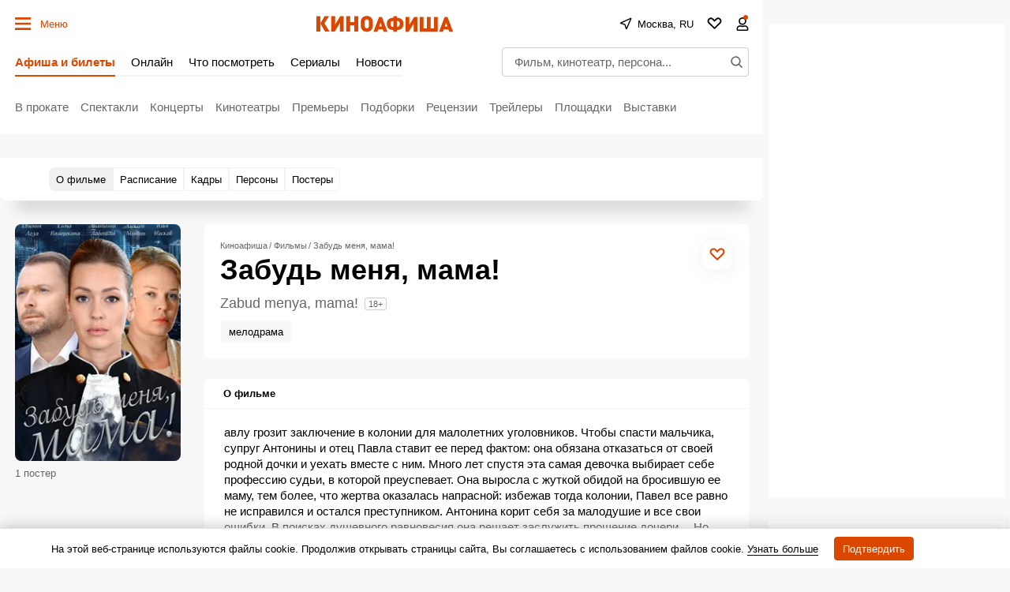

--- FILE ---
content_type: text/html; charset=utf-8
request_url: https://www.google.com/recaptcha/api2/aframe
body_size: 269
content:
<!DOCTYPE HTML><html><head><meta http-equiv="content-type" content="text/html; charset=UTF-8"></head><body><script nonce="jVOXMYp3MHHagIy_TT_8kQ">/** Anti-fraud and anti-abuse applications only. See google.com/recaptcha */ try{var clients={'sodar':'https://pagead2.googlesyndication.com/pagead/sodar?'};window.addEventListener("message",function(a){try{if(a.source===window.parent){var b=JSON.parse(a.data);var c=clients[b['id']];if(c){var d=document.createElement('img');d.src=c+b['params']+'&rc='+(localStorage.getItem("rc::a")?sessionStorage.getItem("rc::b"):"");window.document.body.appendChild(d);sessionStorage.setItem("rc::e",parseInt(sessionStorage.getItem("rc::e")||0)+1);localStorage.setItem("rc::h",'1769416242732');}}}catch(b){}});window.parent.postMessage("_grecaptcha_ready", "*");}catch(b){}</script></body></html>

--- FILE ---
content_type: text/css
request_url: https://static.kinoafisha.info/static/assets/css/base.css?2026012118293975107f9fa78dfb54703ffb7a42b8fc2d
body_size: 28576
content:
:root{--desktop:759px;--small-columns:1280px;--normal-columns:1325px;--wide-grid:1365px;--normal-column:990;--normal-column-screen:1010;--wide-column:1030;--wide-column-screen:1050;--column-width-small:930px;--column-width-normal:970px;--icon-preloader:url("data:image/svg+xml;charset=utf8,%3C?xml version='1.0' encoding='UTF-8' standalone='no'?%3E%3Csvg xmlns:svg='http://www.w3.org/2000/svg' xmlns='http://www.w3.org/2000/svg' xmlns:xlink='http://www.w3.org/1999/xlink' version='1.0' width='15px' height='15px' viewBox='0 0 128 128' xml:space='preserve'%3E%3Cg%3E%3Cpath d='M122.5 69.25H96.47a33.1 33.1 0 0 0 0-10.5h26.05a5.25 5.25 0 0 1 0 10.5z' fill='%23000000' fill-opacity='1'/%3E%3Cpath d='M112.04 97.83L89.47 84.8a33.1 33.1 0 0 0 5.25-9.1l22.57 13.03a5.25 5.25 0 0 1-5.28 9.1z' fill='%23b2b2b2' fill-opacity='0.3'/%3E%3Cpath d='M88.68 117.35L75.65 94.78a33.1 33.1 0 0 0 9.1-5.25l13.02 22.57a5.25 5.25 0 1 1-9.1 5.25z' fill='%23b2b2b2' fill-opacity='0.3'/%3E%3Cpath d='M58.7 122.57V96.5a33.1 33.1 0 0 0 10.5 0v26.07a5.25 5.25 0 0 1-10.5 0z' fill='%23b2b2b2' fill-opacity='0.3'/%3E%3Cpath d='M30.1 112.1l13.04-22.57a33.1 33.1 0 0 0 9.1 5.25L39.2 117.35a5.25 5.25 0 1 1-9.1-5.25z' fill='%23b2b2b2' fill-opacity='0.3'/%3E%3Cpath d='M10.6 88.74L33.16 75.7a33.1 33.1 0 0 0 5.25 9.1L15.88 97.83a5.25 5.25 0 1 1-5.25-9.1z' fill='%23b2b2b2' fill-opacity='0.3'/%3E%3Cpath d='M5.37 58.75h26.06a33.1 33.1 0 0 0 0 10.5H5.37a5.25 5.25 0 0 1 0-10.5z' fill='%23999999' fill-opacity='0.4'/%3E%3Cpath d='M15.85 30.17L38.4 43.2a33.1 33.1 0 0 0-5.24 9.1L10.6 39.25a5.25 5.25 0 1 1 5.25-9.1z' fill='%237f7f7f' fill-opacity='0.5'/%3E%3Cpath d='M39.2 10.65l13.03 22.57a33.1 33.1 0 0 0-9.1 5.25l-13-22.57a5.25 5.25 0 1 1 9.1-5.25z' fill='%23666666' fill-opacity='0.6'/%3E%3Cpath d='M69.2 5.43V31.5a33.1 33.1 0 0 0-10.5 0V5.42a5.25 5.25 0 1 1 10.5 0z' fill='%234c4c4c' fill-opacity='0.7'/%3E%3Cpath d='M97.77 15.9L84.75 38.47a33.1 33.1 0 0 0-9.1-5.25l13.03-22.57a5.25 5.25 0 1 1 9.1 5.25z' fill='%23333333' fill-opacity='0.8'/%3E%3Cpath d='M117.3 39.26L94.7 52.3a33.1 33.1 0 0 0-5.25-9.1l22.57-13.03a5.25 5.25 0 0 1 5.25 9.1z' fill='%23191919' fill-opacity='0.9'/%3E%3CanimateTransform attributeName='transform' type='rotate' values='0 64 64;30 64 64;60 64 64;90 64 64;120 64 64;150 64 64;180 64 64;210 64 64;240 64 64;270 64 64;300 64 64;330 64 64' calcMode='discrete' dur='1080ms' repeatCount='indefinite'%3E%3C/animateTransform%3E%3C/g%3E%3C/svg%3E");--icon-star:url("data:image/svg+xml;charset=utf-8,%3Csvg xmlns='http://www.w3.org/2000/svg' width='17' height='16'%3E%3Cpath d='M8.5 0l2.04 5.8 6.45.04-4.98 3.91L13.97 16 8.5 12.28 3.03 16l1.84-6.33L.01 5.84l6.45-.04L8.5 0z'/%3E%3C/svg%3E");--icon-camera:url("data:image/svg+xml;charset=utf-8,%3Csvg xmlns='http://www.w3.org/2000/svg' viewBox='0 0 19.5 15'%3E%3Cpath d='M9.75 5.01a3.274 3.274 0 00-3.272 3.282 3.277 3.277 0 003.272 3.281 3.277 3.277 0 003.272-3.28A3.277 3.277 0 009.75 5.01zm8.175-2.62h-3.164L12.867.479s-.01-.01-.014-.01l-.01-.009A1.533 1.533 0 0011.753 0H7.814c-.46 0-.867.197-1.153.51v.006L4.809 2.39H1.575C.703 2.39 0 3.075 0 3.947v9.473C0 14.292.703 15 1.575 15h16.35a1.58 1.58 0 001.575-1.58V3.947a1.56 1.56 0 00-1.575-1.556zM9.75 12.634a4.341 4.341 0 010-8.681 4.341 4.341 0 010 8.681zm7.88-7.735a.66.66 0 01-.657-.66.66.66 0 01.657-.661.66.66 0 01.656.66.66.66 0 01-.656.661z'/%3E%3C/svg%3E");--icon-arrow:url("data:image/svg+xml;charset=utf-8,%3Csvg width='5' height='12' fill='none' xmlns='http://www.w3.org/2000/svg'%3E%3Cpath d='M1 11l3-5-3-5' fill-rule='evenodd' stroke='%23000' fill='transparent' stroke-linecap='round' stroke-linejoin='round'/%3E%3C/svg%3E");--icon-titleArrow:url("data:image/svg+xml;charset=utf-8,%3Csvg xmlns='http://www.w3.org/2000/svg' width='20' height='20' fill='none'%3E%3Cpath d='M6.25 18.125L15 10 6.25 1.875' stroke='%236F6F6F' stroke-width='2' stroke-linecap='round' stroke-linejoin='round'/%3E%3C/svg%3E");--icon-play:url("data:image/svg+xml;charset=utf-8,%3Csvg width='16' height='16' xmlns='http://www.w3.org/2000/svg'%3E%3Cpath d='M0 14.166c0 .694.514 1.02 1.142.725l14.6-6.855c.627-.295.627-.777 0-1.072L1.141.109C.514-.186 0 .14 0 .834v13.332z'/%3E%3C/svg%3E");--icon-loupe:url("data:image/svg+xml;charset=utf-8,%3Csvg width='16' height='16' fill='none' xmlns='http://www.w3.org/2000/svg'%3E%3Cpath fill-rule='evenodd' clip-rule='evenodd' d='M1.894 6.438a4.544 4.544 0 119.087 0 4.544 4.544 0 01-9.087 0zM6.437.294A6.144 6.144 0 1010.18 11.31l3.287 3.286.565.566 1.132-1.132-.566-.565-3.286-3.287A6.144 6.144 0 006.438.293z' fill='%23000'/%3E%3C/svg%3E");--icon-qr:url("data:image/svg+xml;charset=utf-8,%3Csvg width='18' height='18' fill='none' xmlns='http://www.w3.org/2000/svg'%3E%3Cpath fill='%23000' d='M0 0h6v6H0zM1 8h2v2H1zM8 0h2v2H8zM16 16h2v2h-2zM10 16h2v2h-2zM16 10h2v2h-2zM8 4h2v6H8zM6 8h2v4H6zM10 10h2v2h-2zM8 12h2v4H8zM10 6h2v2h-2zM12 8h4v2h-4zM0 12h6v6H0zM12 0h6v6h-6zM12 12h4v4h-4z'/%3E%3C/svg%3E");--icon-close:url("data:image/svg+xml;charset=utf-8,%3Csvg width='14' height='14' xmlns='http://www.w3.org/2000/svg'%3E%3Cpath fill-rule='evenodd' clip-rule='evenodd' d='M14 1.4L12.6 0 7 5.6 1.4 0 0 1.4 5.6 7 0 12.6 1.4 14 7 8.4l5.6 5.6 1.4-1.4L8.4 7 14 1.4z'/%3E%3C/svg%3E");--icon-info:url("data:image/svg+xml;charset=utf-8,%3Csvg xmlns='http://www.w3.org/2000/svg' width='48' height='48' fill='none'%3E%3Cpath d='M24 4a20 20 0 100 40 20 20 0 000-40v0zM24 32v-8M24 16h.021' stroke='%23E8E8E8' stroke-width='4' stroke-linecap='round' stroke-linejoin='round'/%3E%3C/svg%3E");--small-radius:4px;--normal-radius:8px;--wide-radius:12px;--clamp:3}@media (max-width:758px){:root{--header:70px;--header-indent:1px;--row-gap:20px}body.body-header{--header:45px}}@media (min-width:759px){:root{--header:120px;--header-indent:0px;--row-gap:30px}body.body-header{--header:60px}}@media (min-width:1280px){:root{--aside-width:313px}}@media (min-width:1325px){:root{--aside-width:320px}}@media (min-width:1365px){:root{--aside-width:335px}}.gamma-default{--color:#000;--color-hover:#666;--color-primary:#dc4700;--color-primary-hover:#c43f00;--color-primary-transparent:rgba(220 71 0 0);--color-secondary:#666;--color-note:#bbb;--color-info:#2d72c3;--color-warning:#eb7514;--color-danger:#cd250e;--color-success:#178d3e;--color-online:#004dc7;--color-reverse:#fff;--color-vk:#4680c2;--color-apple:#000;--color-fb:#3b5b9b;--color-ok:#ef7800;--color-tw:#55acee;--color-telegram:#1c87d2;--color-whatsapp:#26d365;--color-viber:#7360f2;--color-zen:#fb0d1c;--color-yt:#d12122;--color-border:rgba(0,0,0,0.2);--color-border-secondary:#e4e4e4;--color-border-primary:#dc4700;--color-bg:#f8f8f8;--color-bg-transparent:hsla(0,0%,94.5%,0);--color-bg-hover:#d0d0d0;--color-bg-hover-secondary:#e7e7e7;--color-picture:#d8d8d8;--color-symbol-secondary:#949494;--color-symbol-note:#d6d6d6;--color-symbol-info:#5e788f;--color-symbol-warning:#fc0;--color-filter:none;--color-filter-secondary:invert(61%) sepia(2%) saturate(5%) hue-rotate(333deg) brightness(95%) contrast(91%);--color-filter-note:invert(84%) sepia(1%) saturate(345%) hue-rotate(320deg) brightness(103%) contrast(93%);--color-filter-primary:invert(32%) sepia(79%) saturate(2520%) hue-rotate(6deg) brightness(89%) contrast(103%);--color-filter-warning:invert(70%) sepia(98%) saturate(566%) hue-rotate(357deg) brightness(99%) contrast(106%);--color-filter-reverse:invert(100%) sepia(2%) saturate(7494%) hue-rotate(219deg) brightness(119%) contrast(119%);--gamma-default--color:#000;--gamma-default--color-bg:#f8f8f8;--gamma-default--color-bg-hover:#d0d0d0;--gamma-light--color-bg:#f1f1f1;--gamma-main--color-bg:#fff;--gamma-main--color-bg-transparent:hsla(0,0%,100%,0);--gamma-main--color-bg-hover:#f8f8f8;--gamma-main--color:#000;--gamma-main--color-primary:#dc4700;--gamma-main--color-revers:#fff;--gamma-main--color-hover:#dc4700;--gamma-main--color-disabled:#c6c6c6;--gamma-main--color-secondary:rgba(0,0,0,0.6);--gamma-main--color-border:#cdcdcd;--gamma-main--color-border-secondary:#f2f2f2;--gamma-main--color-border-primary:#dc4700;--gamma-secondary--color-bg:#d0d0d0;--gamma-secondary--color:#000;--gamma-secondary--color-secondary:#979797;--gamma-secondary--color-note:#acacac;--gamma-note--color-bg:#f8f8f8;--gamma-dark--color-bg:#1f1f1f;--gamma-dark--color:#fff;--gamma-dark--color-secondary:#bbb;--gamma-dark--color-note:#666;--gamma-footer--color-bg:#000;--gamma-footer--color:#fff;--gamma-footer--color-hover:#fff;--gamma-footer--color-secondary:#afafaf;--gamma-footer--color-note:#505050;--gamma-footer--color-border:#676769;--gamma-footer--color-border-secondary:#2c2c2c;--gamma-footer--color-filter:var(--color-filter-reverse);--gamma-reverse--color-bg:#000;--gamma-reverse--color:#fff;--gamma-reverse--color-hover:#fff;--gamma-reverse--color-secondary:#afafaf;--gamma-reverse--color-note:#505050;--gamma-reverse--color-border:#676769;--gamma-reverse--color-border-secondary:#2c2c2c;--gamma-substrate--color:#fff;--gamma-substrate--color-secondary:hsla(0,0%,100%,0.66);--gamma-substrate--color-note:hsla(0,0%,100%,0.33);--gamma-substrate--color-bg:rgba(31,31,31,0.66);--gamma-substrate--color-border:#4e4b4b;--gamma-substrate--color-filter-note:invert(63%) sepia(5%) saturate(570%) hue-rotate(22deg) brightness(94%) contrast(88%);--gamma-primary--color:#fff;--gamma-primary--color-secondary:hsla(0,0%,100%,0.5);--gamma-primary--color-bg:var(--color-primary);--gamma-primary--color-bg-transparent:var(--color-primary-transparent);--gamma-warning--color-bg:#ffe789;--gamma-warning--color:#000;--gamma-online--color-bg:var(--color-online);--gamma-online--color:#fff;--gamma-danger--color-bg:var(--color-danger);--gamma-danger--color:#fff;--gamma-success--color-bg:var(--color-success);--gamma-success--color:#fff;--gamma-cover--color:#fff;--gamma-cover--color-hover:#dc4700;--theme-dark--gamma-main--color-bg:#323232;--theme-dark--gamma-main--color-bg-transparent:rgba(50,50,50,0);--theme-dark--gamma-main--color:#fff;--theme-dark--gamma-main--color-secondary:#979797;--theme-dark--gamma-main--color-border:#000;--theme-dark--gamma-main--color-border-secondary:hsla(0,0%,100%,0.2);--theme-dark--gamma-main--color-filter:var(--color-filter-reverse);--theme-dark--gamma-reverse--color-bg:#fff;--theme-dark--gamma-reverse--color-bg-transparent:hsla(0,0%,100%,0);--theme-dark--gamma-reverse--color:#000;--theme-dark--gamma-reverse--color-secondary:#979797}.gamma-main{--color-bg:var(--gamma-main--color-bg);--color-bg-transparent:var(--gamma-main--color-bg-transparent);--color-bg-hover:var(--gamma-main--color-bg-hover);--color:var(--gamma-main--color);--color-hover:var(--gamma-main--color-hover);--color-secondary:var(--gamma-main--color-secondary);--color-border:var(--gamma-main--color-border);--color-border-secondary:var(--gamma-main--color-border-secondary)}@media (max-width:758px){.gamma-main-mobile{--color-bg:var(--gamma-main--color-bg);--color-bg-transparent:var(--gamma-main--color-bg-transparent);--color:var(--gamma-main--color);--color-secondary:var(--gamma-main--color-secondary);--color-border:var(--gamma-main--color-border);--color-border-secondary:var(--gamma-main--color-border-secondary)}}@media (min-width:759px){.gamma-main-desktop{--color-bg:var(--gamma-main--color-bg);--color-bg-transparent:var(--gamma-main--color-bg-transparent);--color:var(--gamma-main--color);--color-secondary:var(--gamma-main--color-secondary);--color-border:var(--gamma-main--color-border);--color-border-secondary:var(--gamma-main--color-border-secondary)}}.theme-dark .gamma-main{--color-bg:var(--theme-dark--gamma-main--color-bg);--color-bg-transparent:var(--theme-dark--gamma-main--color-bg-transparent);--color:var(--theme-dark--gamma-main--color);--color-secondary:var(--theme-dark--gamma-main--color-secondary);--color-border:var(--theme-dark--gamma-main--color-border);--color-border-secondary:var(--theme-dark--gamma-main--color-border-secondary);--color-filter:var(--theme-dark--gamma-main--color-filter)}.gamma-note{--color-bg:var(--gamma-note--color-bg)}.gamma-secondary{--color-bg:var(--gamma-secondary--color-bg);--color:var(--gamma-secondary--color)}.gamma-footer{--color-bg:var(--gamma-footer--color-bg);--color:var(--gamma-footer--color);--color-hover:var(--gamma-footer--color-hover);--color-secondary:var(--gamma-footer--color-secondary);--color-note:var(--gamma-footer--color-note);--color-border:var(--gamma-footer--color-border);--color-border-secondary:var(--gamma-footer--color-border-secondary);--color-filter:var(--gamma-footer--color-filter)}.gamma-reverse{--color-bg:var(--gamma-reverse--color-bg);--color:var(--gamma-reverse--color);--color-hover:var(--gamma-reverse--color-hover);--color-secondary:var(--gamma-reverse--color-secondary);--color-note:var(--gamma-reverse--color-note);--color-border:var(--gamma-reverse--color-border);--color-border-secondary:var(--gamma-reverse--color-border-secondary)}.theme-dark .gamma-reverse{--color-bg:var(--theme-dark--gamma-reverse--color-bg);--color-bg-transparent:var(--theme-dark--gamma-reverse--color-bg-transparent);--color:var(--theme-dark--gamma-reverse--color);--color-secondary:var(--theme-dark--gamma-reverse--color-secondary)}.gamma-substrate{--color-bg:var(--gamma-substrate--color-bg);--color:var(--gamma-substrate--color);--color-secondary:var(--gamma-substrate--color-secondary);--color-note:var(--gamma-substrate--color-note);--color-filter-note:var(--gamma-substrate--color-filter-note)}.gamma-primary{--color-bg:var(--color-primary);--color-bg-transparent:var(--color-primary-transparent);--color:#fff;--color-secondary:hsla(0,0%,100%,0.5)}.gamma-success{--color-bg:#009356;--color:#fff}.gamma-warning{--color-bg:var(--gamma-warning--color-bg)}.gamma-danger,.gamma-online{--color-bg:#cd250e;--color:#fff}.gamma-telegram{--color-bg:var(--color-telegram);--color:var(--color-reverse)}.gamma-zen{--color-bg:var(--color-zen);--color:var(--color-reverse)}.gamma-vk{--color-bg:var(--color-vk);--color:var(--color-reverse)}.gamma-cover{--color:var(--gamma-cover--color);--color-hover:var(--gamma-cover--color-hover)}@media (min-width:759px){.gamma-main-reverse{--color-bg:#000;--color:#fff;--color-secondary:#afafaf;--color-note:#505050;--color-border:#676769;--color-border-secondary:#2c2c2c}}.theme-dark{--color-bg:#000;--color:#fff;--color-secondary:#979797;--color-border-secondary:#3c3c3c}html{-webkit-text-size-adjust:none;font:normal 15px/1.32 Helvetica,Arial,sans-serif;text-underline-position:under}body,html{}body{margin:0;padding:0;overflow-y:scroll;overflow-x:auto;background-color:var(--color-bg);color:var(--color);-webkit-tap-highlight-color:transparent}a{text-decoration:none;color:inherit}a,a:active{}a:active{opacity:.8}button:not([class]){display:inline-flex;box-sizing:border-box;height:30px;align-items:center;margin:0 0 15px;padding:0 10px;border:1px solid var(--color-border);background-color:var(--color-bg);color:var(--color-primary);outline:0;font-size:13px;font-weight:700}button{background-color:transparent;color:inherit;border:none;margin:0;padding:0;cursor:pointer;font-family:Helvetica,Arial,sans-serif}button:focus{outline:0}[type=date],[type=email],[type=password],[type=text],select,textarea{--color-bg:#fff;--color:#000;box-sizing:border-box;display:block;width:100%;height:30px;margin:0;padding:5px;border:1px solid var(--color-border);border-radius:0;-moz-appearance:none;appearance:none;-webkit-appearance:none;color:var(--color);background-color:var(--color-bg);outline:0;resize:none;font:normal 16px/1.32 Helvetica,Arial,sans-serif}[readonly]{opacity:.4}[type=submit]{display:flex;box-sizing:border-box;height:30px;align-items:center;padding:0 10px;border:1px solid var(--color-border);background-color:var(--color-bg);color:var(--color-primary);font-size:13px;font-weight:700;border-radius:0;-webkit-appearance:none}[type=submit],input:focus{outline:0}input::-webkit-input-placeholder{color:var(--color-secondary)}input::-moz-placeholder{color:var(--color-secondary)}input:-ms-input-placeholder{color:var(--color-secondary)}input::-ms-input-placeholder{color:var(--color-secondary)}input::placeholder{color:var(--color-secondary)}input:-webkit-autofill{box-shadow:inset 0 0 0 50px var(--color-bg)}input:not([class]),select:not([class]),textarea:not([class]){margin-bottom:15px}[type=checkbox],[type=radio]{--color-bg:#fff;position:relative;margin:0;padding:0;-webkit-appearance:none;width:20px;height:20px;display:inline-flex;align-items:baseline;justify-content:center;text-align:center;border:1px solid var(--color-border);background-color:var(--color-bg);box-sizing:border-box}[type=checkbox]{border-radius:0}[type=radio]{border-radius:50%}[type=checkbox]:checked:after,[type=radio]:checked:after{content:"";position:absolute;left:4px;top:4px;display:block;width:10px;height:10px;background-color:var(--color-danger)}[type=radio]:checked:after{border-radius:50%}textarea{min-height:110px}label{display:flex}label:not([class]){margin-bottom:15px}label:not([class]) input{margin-right:5px}label:not([class])>input{margin-bottom:0;flex-shrink:0}@media (min-width:759px){[type=date],[type=email],[type=password],[type=text],select,textarea{font-size:13px}}.grid{display:grid;grid-row-gap:15px;margin-bottom:20px;grid-template-columns:repeat(1,100%)}[class*=grid_cell]{display:block;box-sizing:border-box}@media (min-width:759px){.grid{--grid-columns:12;display:grid;grid-column-gap:30px;grid-row-gap:30px;grid-template-columns:repeat(var(--grid-columns),1fr);margin-bottom:30px}.grid-2{--grid-columns:2}.grid-3{--grid-columns:3}.grid-4{--grid-columns:4}.grid-5{--grid-columns:5}.grid-6{--grid-columns:6}.grid_cell2{grid-column-end:span 2}.grid_cell3{grid-column-end:span 3}.grid_cell4{grid-column-end:span 4}.grid_cell5{grid-column-end:span 5}.grid_cell6{grid-column-end:span 6}.grid_cell7{grid-column-end:span 7}.grid_cell8{grid-column-end:span 8}.grid_cell9{grid-column-end:span 9}.grid_cell10{grid-column-end:span 10}.grid_cell11{grid-column-end:span 11}.grid_cell12{grid-column-end:span 12}}.grid-colorize [class*=grid_cell]{background-color:var(--color-bg);color:var(--color)}@media (max-width:758px){.body-burger{position:fixed;width:100%;--color-bg:#000}.body-burger .site_content,.body-burger .site_footer{visibility:hidden}.body-burger .body_burgerOff{display:none}.body-burger .site_left{position:fixed;z-index:9999}}@media (max-width:758px){.body-city{position:fixed;width:100%;--color-bg:#fff}.body-city .site_left{position:fixed;z-index:9999;width:100%;height:100vh;height:-webkit-fill-available}}.body-lock{overflow:hidden;touch-action:none}.body-fixedLock{position:fixed;width:100%}@media (max-width:758px){.body-search{position:fixed}.body-search .site_left{position:fixed;z-index:9999;width:100%;height:100vh;height:-webkit-fill-available;--color-bg:#000}.body-burger .site_content,.body-burger .site_footer{visibility:hidden}}@media (max-width:758px){.swipe{position:relative;overflow-x:scroll;overflow-y:hidden;-webkit-overflow-scrolling:touch;display:flex;scrollbar-width:none}.swipe::-webkit-scrollbar{display:none}.swipe>*{position:relative;margin-left:15px}.swipe>:first-child{margin-left:0}.swipe>:last-child:after{content:"";display:block;position:absolute;right:-15px;width:15px;height:1px}.swipe [class*=grid_cell]{width:260px;flex-shrink:0}}@media (min-width:759px){.swipe-adaptive{position:relative;overflow-x:scroll;overflow-y:hidden;-webkit-overflow-scrolling:touch;display:flex;scrollbar-width:none}.swipe-adaptive::-webkit-scrollbar{display:none}.swipe-adaptive>*{position:relative;margin-left:15px}.swipe-adaptive>:first-child{margin-left:0}.swipe-adaptive>:last-child:after{content:"";display:block;position:absolute;right:-15px;width:15px;height:1px}.swipe-adaptive [class*=grid_cell]{width:260px;flex-shrink:0}}@font-face{font-family:swiper-icons;src:url("data:application/font-woff;charset=utf-8;base64, [base64]//wADZ2x5ZgAAAywAAADMAAAD2MHtryVoZWFkAAABbAAAADAAAAA2E2+eoWhoZWEAAAGcAAAAHwAAACQC9gDzaG10eAAAAigAAAAZAAAArgJkABFsb2NhAAAC0AAAAFoAAABaFQAUGG1heHAAAAG8AAAAHwAAACAAcABAbmFtZQAAA/gAAAE5AAACXvFdBwlwb3N0AAAFNAAAAGIAAACE5s74hXjaY2BkYGAAYpf5Hu/j+W2+MnAzMYDAzaX6QjD6/4//Bxj5GA8AuRwMYGkAPywL13jaY2BkYGA88P8Agx4j+/8fQDYfA1AEBWgDAIB2BOoAeNpjYGRgYNBh4GdgYgABEMnIABJzYNADCQAACWgAsQB42mNgYfzCOIGBlYGB0YcxjYGBwR1Kf2WQZGhhYGBiYGVmgAFGBiQQkOaawtDAoMBQxXjg/wEGPcYDDA4wNUA2CCgwsAAAO4EL6gAAeNpj2M0gyAACqxgGNWBkZ2D4/wMA+xkDdgAAAHjaY2BgYGaAYBkGRgYQiAHyGMF8FgYHIM3DwMHABGQrMOgyWDLEM1T9/w8UBfEMgLzE////P/5//f/V/xv+r4eaAAeMbAxwIUYmIMHEgKYAYjUcsDAwsLKxc3BycfPw8jEQA/[base64]/uznmfPFBNODM2K7MTQ45YEAZqGP81AmGGcF3iPqOop0r1SPTaTbVkfUe4HXj97wYE+yNwWYxwWu4v1ugWHgo3S1XdZEVqWM7ET0cfnLGxWfkgR42o2PvWrDMBSFj/IHLaF0zKjRgdiVMwScNRAoWUoH78Y2icB/yIY09An6AH2Bdu/UB+yxopYshQiEvnvu0dURgDt8QeC8PDw7Fpji3fEA4z/PEJ6YOB5hKh4dj3EvXhxPqH/SKUY3rJ7srZ4FZnh1PMAtPhwP6fl2PMJMPDgeQ4rY8YT6Gzao0eAEA409DuggmTnFnOcSCiEiLMgxCiTI6Cq5DZUd3Qmp10vO0LaLTd2cjN4fOumlc7lUYbSQcZFkutRG7g6JKZKy0RmdLY680CDnEJ+UMkpFFe1RN7nxdVpXrC4aTtnaurOnYercZg2YVmLN/d/gczfEimrE/fs/bOuq29Zmn8tloORaXgZgGa78yO9/cnXm2BpaGvq25Dv9S4E9+5SIc9PqupJKhYFSSl47+Qcr1mYNAAAAeNptw0cKwkAAAMDZJA8Q7OUJvkLsPfZ6zFVERPy8qHh2YER+3i/BP83vIBLLySsoKimrqKqpa2hp6+jq6RsYGhmbmJqZSy0sraxtbO3sHRydnEMU4uR6yx7JJXveP7WrDycAAAAAAAH//wACeNpjYGRgYOABYhkgZgJCZgZNBkYGLQZtIJsFLMYAAAw3ALgAeNolizEKgDAQBCchRbC2sFER0YD6qVQiBCv/H9ezGI6Z5XBAw8CBK/m5iQQVauVbXLnOrMZv2oLdKFa8Pjuru2hJzGabmOSLzNMzvutpB3N42mNgZGBg4GKQYzBhYMxJLMlj4GBgAYow/P/PAJJhLM6sSoWKfWCAAwDAjgbRAAB42mNgYGBkAIIbCZo5IPrmUn0hGA0AO8EFTQAA");font-weight:400;font-style:normal}:root{--swiper-theme-color:#007aff}.swiper{margin-left:auto;margin-right:auto;position:relative;overflow:hidden;list-style:none;padding:0;z-index:1}.swiper-vertical>.swiper-wrapper{flex-direction:column}.swiper-wrapper{position:relative;width:100%;height:100%;z-index:1;display:flex;transition-property:transform;box-sizing:content-box}.swiper-android .swiper-slide,.swiper-wrapper{transform:translateZ(0)}.swiper-pointer-events{touch-action:pan-y}.swiper-pointer-events.swiper-vertical{touch-action:pan-x}.swiper-slide{flex-shrink:0;width:100%;height:100%;position:relative;transition-property:transform}.swiper-slide-invisible-blank{visibility:hidden}.swiper-autoheight,.swiper-autoheight .swiper-slide{height:auto}.swiper-autoheight .swiper-wrapper{align-items:flex-start;transition-property:transform,height}.swiper-backface-hidden .swiper-slide{transform:translateZ(0);-webkit-backface-visibility:hidden;backface-visibility:hidden}.swiper-3d,.swiper-3d.swiper-css-mode .swiper-wrapper{perspective:1200px}.swiper-3d .swiper-cube-shadow,.swiper-3d .swiper-slide,.swiper-3d .swiper-slide-shadow,.swiper-3d .swiper-slide-shadow-bottom,.swiper-3d .swiper-slide-shadow-left,.swiper-3d .swiper-slide-shadow-right,.swiper-3d .swiper-slide-shadow-top,.swiper-3d .swiper-wrapper{transform-style:preserve-3d}.swiper-3d .swiper-slide-shadow,.swiper-3d .swiper-slide-shadow-bottom,.swiper-3d .swiper-slide-shadow-left,.swiper-3d .swiper-slide-shadow-right,.swiper-3d .swiper-slide-shadow-top{position:absolute;left:0;top:0;width:100%;height:100%;pointer-events:none;z-index:10}.swiper-3d .swiper-slide-shadow{background:rgba(0,0,0,.15)}.swiper-3d .swiper-slide-shadow-left{background-image:linear-gradient(270deg,rgba(0,0,0,.5),transparent)}.swiper-3d .swiper-slide-shadow-right{background-image:linear-gradient(90deg,rgba(0,0,0,.5),transparent)}.swiper-3d .swiper-slide-shadow-top{background-image:linear-gradient(0deg,rgba(0,0,0,.5),transparent)}.swiper-3d .swiper-slide-shadow-bottom{background-image:linear-gradient(180deg,rgba(0,0,0,.5),transparent)}.swiper-css-mode>.swiper-wrapper{overflow:auto;scrollbar-width:none;-ms-overflow-style:none}.swiper-css-mode>.swiper-wrapper::-webkit-scrollbar{display:none}.swiper-css-mode>.swiper-wrapper>.swiper-slide{scroll-snap-align:start start}.swiper-horizontal.swiper-css-mode>.swiper-wrapper{-ms-scroll-snap-type:x mandatory;scroll-snap-type:x mandatory}.swiper-vertical.swiper-css-mode>.swiper-wrapper{-ms-scroll-snap-type:y mandatory;scroll-snap-type:y mandatory}.swiper-centered>.swiper-wrapper:before{content:"";flex-shrink:0;order:9999}.swiper-centered.swiper-horizontal>.swiper-wrapper>.swiper-slide:first-child{-webkit-margin-start:var(--swiper-centered-offset-before);margin-inline-start:var(--swiper-centered-offset-before)}.swiper-centered.swiper-horizontal>.swiper-wrapper:before{height:100%;min-height:1px;width:var(--swiper-centered-offset-after)}.swiper-centered.swiper-vertical>.swiper-wrapper>.swiper-slide:first-child{-webkit-margin-before:var(--swiper-centered-offset-before);margin-block-start:var(--swiper-centered-offset-before)}.swiper-centered.swiper-vertical>.swiper-wrapper:before{width:100%;min-width:1px;height:var(--swiper-centered-offset-after)}.swiper-centered>.swiper-wrapper>.swiper-slide{scroll-snap-align:center center}.swiper-virtual .swiper-slide{-webkit-backface-visibility:hidden;transform:translateZ(0)}.swiper-virtual.swiper-css-mode .swiper-wrapper:after{content:"";position:absolute;left:0;top:0;pointer-events:none}.swiper-virtual.swiper-css-mode.swiper-horizontal .swiper-wrapper:after{height:1px;width:var(--swiper-virtual-size)}.swiper-virtual.swiper-css-mode.swiper-vertical .swiper-wrapper:after{width:1px;height:var(--swiper-virtual-size)}:root{--swiper-navigation-size:44px}.swiper-button-next,.swiper-button-prev{position:absolute;top:50%;width:calc(var(--swiper-navigation-size)/44*27);height:var(--swiper-navigation-size);margin-top:calc(var(--swiper-navigation-size)/2);z-index:10;cursor:pointer;display:flex;align-items:center;justify-content:center;color:var(--swiper-navigation-color,var(--swiper-theme-color))}.swiper-button-next.swiper-button-disabled,.swiper-button-prev.swiper-button-disabled{opacity:.35;cursor:auto;pointer-events:none}.swiper-button-next:after,.swiper-button-prev:after{font-family:swiper-icons;font-size:var(--swiper-navigation-size);text-transform:none!important;letter-spacing:0;text-transform:none;font-variant:normal;line-height:1}.swiper-button-prev,.swiper-rtl .swiper-button-next{left:10px;right:auto}.swiper-button-prev:after,.swiper-rtl .swiper-button-next:after{content:"prev"}.swiper-button-next,.swiper-rtl .swiper-button-prev{right:10px;left:auto}.swiper-button-next:after,.swiper-rtl .swiper-button-prev:after{content:"next"}.swiper-button-lock{display:none}.swiper-pagination{position:absolute;text-align:center;transition:opacity .3s;transform:translateZ(0);z-index:10}.swiper-pagination.swiper-pagination-hidden{opacity:0}.swiper-horizontal>.swiper-pagination-bullets,.swiper-pagination-bullets.swiper-pagination-horizontal,.swiper-pagination-custom,.swiper-pagination-fraction{bottom:10px;left:0;width:100%}.swiper-pagination-bullets-dynamic{overflow:hidden;font-size:0}.swiper-pagination-bullets-dynamic .swiper-pagination-bullet{transform:scale(.33);position:relative}.swiper-pagination-bullets-dynamic .swiper-pagination-bullet-active,.swiper-pagination-bullets-dynamic .swiper-pagination-bullet-active-main{transform:scale(1)}.swiper-pagination-bullets-dynamic .swiper-pagination-bullet-active-prev{transform:scale(.66)}.swiper-pagination-bullets-dynamic .swiper-pagination-bullet-active-prev-prev{transform:scale(.33)}.swiper-pagination-bullets-dynamic .swiper-pagination-bullet-active-next{transform:scale(.66)}.swiper-pagination-bullets-dynamic .swiper-pagination-bullet-active-next-next{transform:scale(.33)}.swiper-pagination-bullet{width:var(--swiper-pagination-bullet-width,var(--swiper-pagination-bullet-size,8px));height:var(--swiper-pagination-bullet-height,var(--swiper-pagination-bullet-size,8px));display:inline-block;border-radius:50%;background:var(--swiper-pagination-bullet-inactive-color,#000);opacity:var(--swiper-pagination-bullet-inactive-opacity,.2)}button.swiper-pagination-bullet{border:none;margin:0;padding:0;box-shadow:none;-webkit-appearance:none;-moz-appearance:none;appearance:none}.swiper-pagination-clickable .swiper-pagination-bullet{cursor:pointer}.swiper-pagination-bullet:only-child{display:none!important}.swiper-pagination-bullet-active{opacity:var(--swiper-pagination-bullet-opacity,1);background:var(--swiper-pagination-color,var(--swiper-theme-color))}.swiper-pagination-vertical.swiper-pagination-bullets,.swiper-vertical>.swiper-pagination-bullets{right:10px;top:50%;transform:translate3d(0,-50%,0)}.swiper-pagination-vertical.swiper-pagination-bullets .swiper-pagination-bullet,.swiper-vertical>.swiper-pagination-bullets .swiper-pagination-bullet{margin:var(--swiper-pagination-bullet-vertical-gap,6px) 0;display:block}.swiper-pagination-vertical.swiper-pagination-bullets.swiper-pagination-bullets-dynamic,.swiper-vertical>.swiper-pagination-bullets.swiper-pagination-bullets-dynamic{top:50%;transform:translateY(-50%);width:8px}.swiper-pagination-vertical.swiper-pagination-bullets.swiper-pagination-bullets-dynamic .swiper-pagination-bullet,.swiper-vertical>.swiper-pagination-bullets.swiper-pagination-bullets-dynamic .swiper-pagination-bullet{display:inline-block;transition:transform .2s,top .2s}.swiper-horizontal>.swiper-pagination-bullets .swiper-pagination-bullet,.swiper-pagination-horizontal.swiper-pagination-bullets .swiper-pagination-bullet{margin:0 var(--swiper-pagination-bullet-horizontal-gap,4px)}.swiper-horizontal>.swiper-pagination-bullets.swiper-pagination-bullets-dynamic,.swiper-pagination-horizontal.swiper-pagination-bullets.swiper-pagination-bullets-dynamic{left:50%;transform:translateX(-50%);white-space:nowrap}.swiper-horizontal>.swiper-pagination-bullets.swiper-pagination-bullets-dynamic .swiper-pagination-bullet,.swiper-pagination-horizontal.swiper-pagination-bullets.swiper-pagination-bullets-dynamic .swiper-pagination-bullet{transition:transform .2s,left .2s}.swiper-horizontal.swiper-rtl>.swiper-pagination-bullets-dynamic .swiper-pagination-bullet{transition:transform .2s,right .2s}.swiper-pagination-progressbar{background:rgba(0,0,0,.25);position:absolute}.swiper-pagination-progressbar .swiper-pagination-progressbar-fill{background:var(--swiper-pagination-color,var(--swiper-theme-color));position:absolute;left:0;top:0;width:100%;height:100%;transform:scale(0);transform-origin:left top}.swiper-rtl .swiper-pagination-progressbar .swiper-pagination-progressbar-fill{transform-origin:right top}.swiper-horizontal>.swiper-pagination-progressbar,.swiper-pagination-progressbar.swiper-pagination-horizontal,.swiper-pagination-progressbar.swiper-pagination-vertical.swiper-pagination-progressbar-opposite,.swiper-vertical>.swiper-pagination-progressbar.swiper-pagination-progressbar-opposite{width:100%;height:4px;left:0;top:0}.swiper-horizontal>.swiper-pagination-progressbar.swiper-pagination-progressbar-opposite,.swiper-pagination-progressbar.swiper-pagination-horizontal.swiper-pagination-progressbar-opposite,.swiper-pagination-progressbar.swiper-pagination-vertical,.swiper-vertical>.swiper-pagination-progressbar{width:4px;height:100%;left:0;top:0}.swiper-pagination-lock{display:none}.swiper-scrollbar{border-radius:10px;position:relative;-ms-touch-action:none;background:rgba(0,0,0,.1)}.swiper-horizontal>.swiper-scrollbar{position:absolute;left:1%;bottom:3px;z-index:50;height:5px;width:98%}.swiper-vertical>.swiper-scrollbar{position:absolute;right:3px;top:1%;z-index:50;width:5px;height:98%}.swiper-scrollbar-drag{height:100%;width:100%;position:relative;background:rgba(0,0,0,.5);border-radius:10px;left:0;top:0}.swiper-scrollbar-cursor-drag{cursor:move}.swiper-scrollbar-lock{display:none}.swiper-zoom-container{width:100%;height:100%;display:flex;justify-content:center;align-items:center;text-align:center}.swiper-zoom-container>canvas,.swiper-zoom-container>img,.swiper-zoom-container>svg{max-width:100%;max-height:100%;-o-object-fit:contain;object-fit:contain}.swiper-slide-zoomed{cursor:move}.swiper-lazy-preloader{width:42px;height:42px;position:absolute;left:50%;top:50%;margin-left:-21px;margin-top:-21px;z-index:10;transform-origin:50%;box-sizing:border-box;border-radius:50%;border:4px solid var(--swiper-preloader-color,var(--swiper-theme-color));border-top:4px solid transparent}.swiper-slide-visible .swiper-lazy-preloader{-webkit-animation:swiper-preloader-spin 1s linear infinite;animation:swiper-preloader-spin 1s linear infinite}.swiper-lazy-preloader-white{--swiper-preloader-color:#fff}.swiper-lazy-preloader-black{--swiper-preloader-color:#000}@-webkit-keyframes swiper-preloader-spin{to{transform:rotate(1turn)}}@keyframes swiper-preloader-spin{to{transform:rotate(1turn)}}.swiper .swiper-notification{position:absolute;left:0;top:0;pointer-events:none;opacity:0;z-index:-1000}.swiper-free-mode>.swiper-wrapper{transition-timing-function:ease-out;margin:0 auto}.swiper-grid>.swiper-wrapper{flex-wrap:wrap}.swiper-grid-column>.swiper-wrapper{flex-wrap:wrap;flex-direction:column}.swiper-fade.swiper-free-mode .swiper-slide{transition-timing-function:ease-out}.swiper-fade .swiper-slide{pointer-events:none;transition-property:opacity}.swiper-fade .swiper-slide .swiper-slide{pointer-events:none}.swiper-fade .swiper-slide-active,.swiper-fade .swiper-slide-active .swiper-slide-active{pointer-events:auto}.swiper-cube{overflow:visible}.swiper-cube .swiper-slide{pointer-events:none;-webkit-backface-visibility:hidden;backface-visibility:hidden;z-index:1;visibility:hidden;transform-origin:0 0;width:100%;height:100%}.swiper-cube .swiper-slide .swiper-slide{pointer-events:none}.swiper-cube.swiper-rtl .swiper-slide{transform-origin:100% 0}.swiper-cube .swiper-slide-active,.swiper-cube .swiper-slide-active .swiper-slide-active{pointer-events:auto}.swiper-cube .swiper-slide-active,.swiper-cube .swiper-slide-next,.swiper-cube .swiper-slide-next+.swiper-slide,.swiper-cube .swiper-slide-prev{pointer-events:auto;visibility:visible}.swiper-cube .swiper-slide-shadow-bottom,.swiper-cube .swiper-slide-shadow-left,.swiper-cube .swiper-slide-shadow-right,.swiper-cube .swiper-slide-shadow-top{z-index:0;-webkit-backface-visibility:hidden;backface-visibility:hidden}.swiper-cube .swiper-cube-shadow{position:absolute;left:0;bottom:0;width:100%;height:100%;opacity:.6;z-index:0}.swiper-cube .swiper-cube-shadow:before{content:"";background:#000;position:absolute;left:0;top:0;bottom:0;right:0;-webkit-filter:blur(50px);filter:blur(50px)}.swiper-flip{overflow:visible}.swiper-flip .swiper-slide{pointer-events:none;-webkit-backface-visibility:hidden;backface-visibility:hidden;z-index:1}.swiper-flip .swiper-slide .swiper-slide{pointer-events:none}.swiper-flip .swiper-slide-active,.swiper-flip .swiper-slide-active .swiper-slide-active{pointer-events:auto}.swiper-flip .swiper-slide-shadow-bottom,.swiper-flip .swiper-slide-shadow-left,.swiper-flip .swiper-slide-shadow-right,.swiper-flip .swiper-slide-shadow-top{z-index:0;-webkit-backface-visibility:hidden;backface-visibility:hidden}.swiper-creative .swiper-slide{-webkit-backface-visibility:hidden;backface-visibility:hidden;overflow:hidden;transition-property:transform,opacity,height}.swiper-cards{overflow:visible}.swiper-cards .swiper-slide{transform-origin:center bottom;-webkit-backface-visibility:hidden;backface-visibility:hidden;overflow:hidden}.layer,[class*=" layer-"]{padding:20px 15px;background-color:var(--color-bg);color:var(--color);margin-bottom:20px}@media (min-width:759px){.layer,[class*=" layer-"]{padding:30px;margin-bottom:30px}}.layer-smooth{background:linear-gradient(var(--color-bg),transparent)}[class*=layer-empty]{padding-top:0;padding-bottom:0;background-color:transparent;color:inherit}@media (max-width:758px){[class*=layer-empty]{margin-top:20px;margin-bottom:20px;padding-top:0;padding-bottom:0}}@media (min-width:759px){[class*=layer-empty]{padding:0}}.layer-nested{margin-top:0;margin-bottom:0}@media (min-width:759px){.layer-nested{padding:20px}}[class*=" coating-"]{margin-bottom:20px}@media (min-width:759px){[class*=" coating-"]{margin-bottom:30px}}@media (max-width:758px){[class*=coating-adaptive-],[class*=coating-mobile-]{padding:20px 15px;background-color:var(--color-bg);color:var(--color)}}@media (min-width:759px){[class*=coating-adaptive-],[class*=coating-desktop-]{padding:30px;background-color:var(--color-bg);color:var(--color)}}@media (max-width:758px){[class*=coating-adaptive-main],[class*=coating-mobile-main]{--color-bg:var(--gamma-main--color-bg);--color-bg-hover:var(--gamma-main--color-bg-hover);--color:var(--gamma-main--color);--color-revers:var(--gamma-main--color-revers);--color-primary:var(--gamma-main--color-primary);--color-secondary:var(--gamma-main--color-secondary);--color-disabled:var(--gamma-main--color-disabled);--color-border:var(--gamma-main--color-border);--color-border-secondary:var(--gamma-main--color-border-secondary);--color-border-primary:var(--gamma-main--color-border-primary)}}@media (min-width:759px){[class*=coating-adaptive-main],[class*=coating-desktop-main]{--color-bg:var(--gamma-main--color-bg);--color-bg-hover:var(--gamma-main--color-bg-hover);--color:var(--gamma-main--color);--color-revers:var(--gamma-main--color-revers);--color-primary:var(--gamma-main--color-primary);--color-secondary:var(--gamma-main--color-secondary);--color-disabled:var(--gamma-main--color-disabled);--color-border:var(--gamma-main--color-border);--color-border-secondary:var(--gamma-main--color-border-secondary);--color-border-primary:var(--gamma-main--color-border-primary)}}@media (max-width:758px){[class*=coating-adaptive-dark],[class*=coating-mobile-dark]{--color-bg:var(--gamma-dark--color-bg);--color:var(--gamma-dark--color);--color-secondary:var(--gamma-dark--color-secondary);--color-note:var(--gamma-dark--color-note)}}@media (min-width:759px){[class*=coating-adaptive-dark],[class*=coating-desktop-dark]{--color-bg:var(--gamma-dark--color-bg);--color:var(--gamma-dark--color);--color-secondary:var(--gamma-dark--color-secondary);--color-note:var(--gamma-dark--color-note)}}@media (max-width:758px){[class*=coating-adaptive-reverse],[class*=coating-mobile-reverse]{--color-bg:var(--gamma-reverse--color-bg);--color:var(--gamma-reverse--color);--color-secondary:var(--gamma-reverse--color-secondary);--color-border:var(--gamma-reverse--color-border);--color-border-secondary:var(--gamma-reverse--color-border-secondary)}}@media (min-width:759px){[class*=coating-adaptive-reverse],[class*=coating-desktop-reverse]{--color-bg:var(--gamma-reverse--color-bg);--color:var(--gamma-reverse--color);--color-secondary:var(--gamma-reverse--color-secondary);--color-border:var(--gamma-reverse--color-border);--color-border-secondary:var(--gamma-reverse--color-border-secondary)}}@media (max-width:758px){[class*=coating-adaptive-secondary],[class*=coating-mobile-secondary]{--color-bg:var(--gamma-secondary--color-bg);--color:var(--gamma-secondary--color);--color-secondary:var(--gamma-secondary--color-secondary);--color-note:var(--gamma-secondary--color-note)}}@media (min-width:759px){[class*=coating-adaptive-secondary],[class*=coating-desktop-secondary]{--color-bg:var(--gamma-secondary--color-bg);--color:var(--gamma-secondary--color);--color-secondary:var(--gamma-secondary--color-secondary);--color-note:var(--gamma-secondary--color-note)}}@media (max-width:758px){[class*=coating-adaptive-note],[class*=coating-mobile-note]{--color-bg:var(--gamma-note--color-bg)}}@media (min-width:759px){[class*=coating-adaptive-note],[class*=coating-desktop-note]{--color-bg:var(--gamma-note--color-bg)}}@media (max-width:758px){.column-width{padding-left:15px;padding-right:15px}}@media (min-width:759px){.column-width{width:var(--column-width-small);box-sizing:border-box;margin-left:auto;margin-right:auto}}@media (min-width:1050px){.column-width{width:var(--column-width-normal)}}@media (min-width:1280px) and (max-width:1324px){.site-default .column-width,.site-wide .column-width{width:var(--column-width-small)}}.column-inside{padding-left:15px;padding-right:15px}@media (min-width:759px){.column-inside{padding-left:calc((100% - var(--column-width-small))/2);padding-right:calc((100% - var(--column-width-small))/2)}}@media (min-width:1050px){.column-inside{padding-left:calc((100% - var(--column-width-normal))/2);padding-right:calc((100% - var(--column-width-normal))/2)}}@media (min-width:1280px) and (max-width:1324px){.site-default .column-inside,.site-wide .column-inside{padding-left:calc((100% - var(--column-width-small))/2);padding-right:calc((100% - var(--column-width-small))/2)}}@media (hover){.column-inside.scrollbar{padding-right:7px}@media (min-width:759px){.column-inside.scrollbar{padding-right:calc((100% - 950px)/2)}}@media (min-width:1050px){.column-inside.scrollbar{padding-right:calc((100% - 990px)/2)}}@media (min-width:1280px) and (max-width:1324px){.site-default .column-inside.scrollbar,.site-wide .column-inside.scrollbar{padding-right:calc((100% - 950px)/2)}}}@media (min-width:759px){.column-small{max-width:470px;box-sizing:border-box;margin-left:auto;margin-right:auto}}.scrollbar{overflow-x:hidden;overflow-y:auto;-webkit-overflow-scrolling:touch;touch-action:pan-y}@media (hover:hover){.scrollbar{overflow-y:scroll;scrollbar-width:thin;scrollbar-width:7px}.scrollbar::-webkit-scrollbar{width:7px;background-color:transparent}.scrollbar::-webkit-scrollbar-thumb{background-color:var(--color-border)}}@media (max-width:758px){.inner-default,.inner-mobile{padding-left:15px;padding-right:15px}}@media (min-width:759px){.inner-default,.inner-desktop{padding-left:30px;padding-right:30px}}@media (min-width:1280px) and (max-width:1324px){.inner-default,.inner-desktop{padding-left:10px;padding-right:10px}}@media (max-width:758px){.outer-default,.outer-mobile{margin-left:-15px;margin-right:-15px}}@media (min-width:759px){.outer-default,.outer-desktop{margin-left:-30px;margin-right:-30px}}@media (min-width:1280px) and (max-width:1324px){.outer-default,.outer-desktop{margin-left:-10px;margin-right:-10px}}.site{position:relative;left:0;top:0;box-sizing:border-box}.site_columns{position:relative;grid-area:columns}.site_left{grid-area:left}.site_content{position:relative;grid-area:content;display:block;left:0;top:0}.site_footer{position:relative;grid-area:footer;margin-top:0;margin-bottom:0;padding-left:0;padding-right:0}.site_aside{grid-area:aside;display:none}.site_branding{grid-area:branding}@media (min-width:759px){.site{display:flex;flex-direction:column;align-items:center;min-width:990px}.site_columns{display:grid;align-items:flex-end;grid-template:"left" auto/990px;background-color:var(--color-bg)}.site_left{align-self:flex-start}.site_hat{grid-area:hat}}@media (min-width:1280px){.site-default .site_columns{width:100%;max-width:1365px;grid-template:"left aside" auto/minmax(0,1fr) var(--aside-width)}.site-default .site_aside{display:block;position:-webkit-sticky;position:sticky;left:0;top:0;bottom:auto;align-self:flex-start;min-height:100vh;box-sizing:border-box}.site-default .site_columns.js-bottom .site_aside{position:-webkit-sticky;position:sticky;left:0;bottom:0;top:auto;align-self:flex-end}.site-default .site_columns.js-top .site_aside{position:-webkit-sticky;position:sticky;left:0;top:0;bottom:auto;align-self:flex-start}}.site-wide .site_left{background-color:var(--color-bg)}@media (min-width:1280px){.site-wide .site_columns{display:block;width:100%;max-width:1365px}.site-wide .site_left{width:100%;display:grid;grid-template:"header ." "hat ." "content content" "footer footer" auto/minmax(0,1fr) var(--aside-width)}}@media (min-width:1050px){.site_columns{width:1030px;grid-template-columns:1030px}}@media (min-width:759px){.site-full .site_columns{grid-template:"left" auto/100%;min-width:100%}.site-full .header_column{position:relative}}.ads{position:relative;display:block;overflow:hidden;text-align:center;padding-top:0;padding-bottom:0}.ads:not(:empty){margin-bottom:20px!important}.ads>:not(script):not(style):not(advertronic-slot-container){display:block;width:auto;margin:auto!important}@media (max-width:758px){advertronic-slot.ads{width:auto}}@media (min-width:759px){.ads{left:50%;top:0;width:970px;margin-left:-485px}.ads:not(:empty){margin-bottom:30px!important}}.ads-fix{position:relative;display:flex;align-items:center;justify-content:center;min-height:300px;background-color:#e8e8e8;margin-bottom:20px}.ads-fix>:not(script):not(style):not(advertronic-slot-container){min-height:auto}.ads-fix:empty:before{content:var(--ads-placeholder,"Ad");position:absolute;left:50%;top:50%;width:6em;line-height:1em;margin:-.5em 0 0 -3em;color:var(--gamma-secondary--color-note);font-size:13px}@media (min-width:759px){.ads-fix{min-height:300px;margin-bottom:30px}}@media (max-width:758px){.ads-fixStrip{width:320px;height:100px;margin-left:auto;margin-right:auto;margin-bottom:20px}}@media (min-width:759px){.ads-fixStrip{height:90px;margin-bottom:30px}}@media (max-width:758px){.ads-aside{display:none}}@media (min-width:758px){.ads-aside{left:0;top:0;width:300px;margin-left:0;margin-bottom:30px;background-color:var(--gamma-main--color-bg)}.ads-aside.ads-fix{min-height:600px}.ads-aside.ads-fix-video{min-height:169px}}@media (min-width:759px){.ads-728{left:50%;top:0;width:728px;margin-left:-364px;margin-bottom:30px}}.KAF_BTA_300M,.KAF_INA2_300M,.KAF_INA_300M{min-height:300px!important;display:flex!important;align-items:center;width:100%;justify-content:center}.KAF_INA2_300M{min-height:370px!important}@media (max-width:758px){.KAF_BTA_300M{flex-direction:column}}@media (min-width:759px){.ads-auto{left:0;width:auto;margin-left:0}}@media (min-width:759px){.ads[style*="margin: 0px auto;"]{left:0}}@media (max-width:758px){.ads-exchange{max-height:350px}.ads-exchange advertronic-slot-container{display:block}}.slot{display:var(--slot-display,flex);flex-wrap:wrap;align-items:center;justify-content:center;width:var(--slot-width,auto)}.slot-fix{min-height:var(--slot-min-height,300px);background-color:var(--slot-background-color,#e8e8e8)}.slot-fix:empty:before{content:var(--slot-placeholder,"Ad");position:absolute;color:var(--gamma-secondary--color-note);font-size:13px}.anchor{margin-top:calc(-1*(var(--header-indent) + var(--header)));visibility:hidden}.anchor,.href{position:absolute}.href{left:0;top:0;display:block;width:100%;height:100%}.show_btn{color:var(--color-secondary)}.show.js-active .show_btn,.show:not(.js-active) .show_better{display:none}.show.js-active .show_better{display:contents}@media (min-width:759px){.show{margin-bottom:20px}}@media (hover:hover){.show_btn{cursor:pointer}}.show-gradient{position:relative;display:block;margin-bottom:10px}.show-gradient:not(.js-active) .show_content{position:relative;max-height:10ex;overflow:hidden}.show-gradient:not(.js-active)>.show_content:after{content:"";position:absolute;bottom:0;right:0;margin-left:auto;width:100px;height:2ex;background:linear-gradient(90deg,hsla(0,0%,100%,0),var(--color-bg) 50%);pointer-events:none}.show-gradient p:first-child{margin-top:0!important}.show-gradient p{text-align:left!important}.show-gradient .show_btn{position:absolute;bottom:-2px;right:0;color:var(--color-note)}@media (min-width:759px){.show-gradient{margin-bottom:10px}.show-gradient:not(.js-active) .show_content{max-height:12ex}}.tab{position:relative;transition:opacity .5s}.tab_inner{opacity:1}.tab_loading{display:none}.tab.js-loading .tab_inner{opacity:.4;transition:opacity .5s}.tab.js-loading .tab_loading{position:absolute;z-index:5;left:0;top:0;display:flex;justify-content:center;width:100%;height:100%}.tab.js-loading .tab_loading:after{content:"";position:-webkit-sticky;position:sticky;top:50vh;width:30px;height:30px;background:var(--icon-preloader) 50% 50%/contain no-repeat}.more{position:relative;line-height:20px;font-size:15px;max-height:calc(20px*var(--lines-quantity, 5));overflow:hidden}.more_btn{display:none}.more.js-active .more_btn{position:absolute;z-index:3;right:0;bottom:0;display:block;line-height:inherit;font-size:inherit;color:var(--color-note);background-color:var(--color-bg);cursor:pointer}.more.js-active .more_btn:before{content:"";position:absolute;right:100%;top:0;display:block;width:24px;height:100%;background:linear-gradient(90deg,hsla(0,0%,100%,0),var(--color-bg) 50%)}.more.js-more{height:auto;max-height:none}.more.js-more .more_btn{display:none}.more-gradient.js-active:not(.js-more):after{content:"";position:absolute;z-index:2;left:0;bottom:0;display:block;width:100%;height:50px;background:linear-gradient(0deg,var(--color-bg),var(--color-bg) 15px,hsla(0,0%,100%,0))}.more-gradient.js-active .more_btn{line-height:1}.more-after .visualEditorInsertion-info{font-size:15px;line-height:20px}.more-after{transition:max-height .5s}.more-after.js-active{padding-bottom:60px}.more-after.js-active:not(.js-more):after{content:"";position:absolute;z-index:2;left:0;bottom:0;width:100%;height:60px;background-image:linear-gradient(0,var(--color-bg) 40px,hsla(0,0%,100%,0))}.more-after.js-active .more_btn{left:0;right:auto;height:30px;padding:0 10px;font-size:13px;color:var(--color);background-color:var(--gamma-default--color-bg);border-radius:var(--small-radius)}.more-after.js-active .more_btn:before{content:none}.more-after.js-more .more_btn{display:block}@media (max-width:758px){.more-after.js-active .more_btn{right:0;left:auto}}.page_main{margin-bottom:var(--row-gap)}.page_coating{padding-left:0;padding-right:0}.page_coatingColumn>:first-child{margin-top:0}@media(min-width:758px){.page{--radius-page-desktop:var(--wide-radius)}.page_coating{border-radius:var(--radius-page-desktop)}}.row-gap>*{margin-bottom:var(--row-gap)}.row-gap>:last-child{margin-bottom:0}.px{visibility:hidden;position:absolute;left:-9999px;top:-9999px;display:block;width:1px;height:1px;overflow:hidden}.text-default{color:var(--color)}.text-primary{color:var(--color-primary)}.text-secondary{color:var(--color-secondary)}.text-note{color:var(--color-note)}.text-info{color:var(--color-info)}.text-warning{color:var(--color-warning)}.text-danger{color:var(--color-danger)}.text-success{color:var(--color-success)}.text-online{color:var(--color-online)}.text-reverse{color:var(--color-reverse)}.text-vk{color:var(--color-vk)}.text-fb{color:var(--color-fb)}.text-ok{color:var(--color-ok)}.text-tw{color:var(--color-tw)}.text-telegram{color:var(--color-telegram)}.text-whatsapp{color:var(--color-whatsapp)}.text-viber{color:var(--color-viber)}.text-zen{color:var(--color-zen)}[class*=border-]{border-width:1px;border-style:solid}.border-default{border-color:var(--color-border)}.border-secondary{border-color:var(--color-border-secondary)}.title2{display:block;font-weight:700;font-size:18px;margin-top:30px;margin-bottom:15px}@media (min-width:759px){.title2{font-size:24px}}.heading{display:block;font-weight:700;margin-bottom:20px;margin-top:20px;line-height:1.36}@media (min-width:759px){.heading{line-height:1.167}}.heading-1{font-size:28px}@media (min-width:759px){.heading-1:not(.heading-fix){font-size:36px}}.heading-2{font-size:24px}@media (min-width:759px){.heading-2:not(.heading-fix){font-size:32px}}.heading-3{font-size:18px}@media (min-width:759px){.heading-3:not(.heading-fix){font-size:28px}}.heading-4{font-size:16px}@media (min-width:759px){.heading-4:not(.heading-fix){font-size:24px}}.heading-arrow{position:relative;display:flex;align-items:baseline;justify-content:space-between}.heading-arrow:after{content:"";display:block;width:.667em;height:.75em;background:var(--icon-titleArrow) 50% 50%/contain no-repeat;-webkit-filter:var(--color-filter-secondary);filter:var(--color-filter-secondary);margin-left:.278em;flex-shrink:0}@media (min-width:759px){.heading-arrow{justify-content:flex-start}}@media (hover:hover){.heading-arrow:hover:after{-webkit-filter:var(--color-filter-primary);filter:var(--color-filter-primary)}}.heading-image{position:relative;display:flex;align-items:baseline;justify-content:flex-start}.heading-image .heading_picture{width:1em;background:inherit;flex-shrink:0;margin-right:5px}.heading-image .heading_picture.picture .picture_image{-o-object-fit:contain;object-fit:contain}@media (max-width:758px){.heading-image .heading_text{flex-grow:1}}.figure{display:block;margin:35px 0}.figure_preview{display:block;width:100%;height:auto}.figure_caption{display:block;margin-top:12px;font-size:14px;color:rgba(0,0,0,.5)}.figure_caption a{color:#dc4700}.symbol,[class*=symbol-]{display:inline-block;width:1em;height:1em;fill:var(--color);stroke:var(--color);font-size:12px;stroke-width:0}.symbol-logo{font-size:19px;width:8.11em}.symbol-logo1{font-size:18px;width:3.44em}.symbol-logo2{font-size:19px;width:4.84em}.symbol-logo3{font-size:19px;width:3.02em}.symbol-logo4{font-size:19px;width:4.79em}.symbol-close{font-size:14px;width:1em}.symbol-club{font-size:8px;width:3.75em}.symbol-viewList{width:1.25em}.symbol-health{width:1.19em;stroke:var(--color);stroke-width:2}.symbol-avatar{width:.85em}.symbol-avatar2{width:.94em}.symbol-appStore{width:.85em}.symbol-googlePlay{width:.96em}.symbol-balloon{font-size:9px;fill:var(--color-secondary)}.symbol-card,.symbol-playRect{width:1.33em}.symbol-playOutline{width:1.08em;fill:none;stroke-width:1px}.symbol-apple{font-size:17px;width:1.188em}.symbol-fb{font-size:17px;width:.463em}.symbol-vk{width:1.79em}.symbol-vk,.symbol-yt,.symbol-zen{font-size:17px}.symbol-yt{width:1.33em}.symbol-inst{font-size:17px}.symbol-googleColor{font-size:17px;width:.926em}.symbol-telegram{font-size:17px;width:1.19em}.symbol-tw{width:1.23em}.symbol-ok,.symbol-tw,.symbol-viber,.symbol-whatsapp{font-size:17px}.symbol-ok{width:.6em}.symbol-pointer,.symbol-pointer2{font-size:15px}.symbol-star{width:1.06em}.symbol-share{width:1em;stroke:none;stroke-width:1;fill-rule:evenodd;font-size:14px}.symbol-next{width:1.167em;font-size:17px;fill:var(--color-danger)}.symbol-cornerArrow{width:.417em;fill:transparent;stroke-width:2;stroke:#e0e0e0}.symbol-cornerArrowSecondary{width:.421;fill:transparent;stroke-width:2;stroke:var(--color-primary)}.symbol-boldArrow{width:.478em;fill:transparent}.symbol-leftArrow{width:2.444em;font-size:9px}.symbol-like{width:.86em;font-size:14px}.symbol-check{width:1.176em;fill:transparent}.symbol-play{width:1.08em}.symbol-cup{width:.686em}.symbol-eye{fill:transparent}.symbol-eyeOpen{width:1.5em}.symbol-eyeClose{width:1.125em}.symbol-handset{font-size:15px;fill-rule:evenodd;fill:transparent}.symbol-age{font-size:24px;fill:var(--color-symbol-secondary)}.symbol-volume{font-size:20px;width:1em}.symbol-secondary{fill:var(--color-symbol-secondary);stroke:var(--color-symbol-secondary)}.symbol-note{fill:var(--color-symbol-note);stroke:var(--color-symbol-note)}.symbol-warning{fill:var(--color-symbol-warning);stroke:var(--color-symbol-warning)}.symbol-k4{font-size:10px;width:1.923em}.symbol-bell{font-size:16px;width:.927em}.symbol-p{font-size:13px;width:.7968em}.symbol-ac{font-size:8px;width:2.443em}.symbol-wifi{width:1.399em;font-size:12px}.symbol-sofa{width:1.909em;font-size:12px}.symbol-invalid{width:.795em;font-size:12px}.symbol-withkids{width:.886em;font-size:12px}.symbol-playarea{width:1.25em;font-size:11px}.symbol-cafe{width:1.398em;font-size:11px}.symbol-mall{width:1.159em;font-size:11px}.symbol-cola{width:3.27em;font-size:9px}.symbol-dx4{width:2.737em;font-size:8px}.symbol-vip{width:2.2em;font-size:8px}.symbol-imax{width:3.488em;font-size:7px}.symbol-reald{width:4.594em;font-size:5px}.symbol-dolbyatmos{width:4.582em;font-size:5px}.symbol-codescaner{width:1.384em;font-size:13px}.symbol-printterminal{width:1.363em;font-size:11px}.symbol-comboset{width:1.263em;font-size:11px}.symbol-pepsi{width:4.57em;font-size:5px}.symbol-bar{width:1em;font-size:12px}.symbol-ellipsis{font-size:21px}.symbol-plus{stroke-width:1px}.symbol-rightArrow{stroke-width:2}.symbol-tick{width:1.4em;font-size:5px}.symbol-crown{width:1em;font-size:14px}.symbol-ruble{width:.917em;font-size:9px}.symbol-copy{font-size:19px;width:1.16em}[class*=button-]{position:relative;display:inline-flex;box-sizing:border-box;height:30px;align-items:center;justify-content:center;padding:0 10px;border:1px solid var(--color-bg);background-color:var(--color-bg);color:var(--color);outline:0;font-size:13px;font-weight:700;cursor:pointer;border-radius:var(--small-radius)}[class^=ymap] [class*=button-]{padding:0}.button-icon{--icon-size:14px;--icon-color:var(--color)}.button-icon .button_icon{flex-shrink:0;margin-right:5px;font-size:var(--icon-size)}.button-primary{--color:var(--gamma-primary--color);--color-bg:var(--gamma-primary--color-bg)}.button-primary-reverse{--color:var(--color-primary);--color-bg:var(--color-border-primary);background-color:var(--gamma-primary--color)}.button-main{--color:var(--gamma-main--color);--color-bg:var(--gamma-main--color-bg)}.theme-dark .button-main{--color:var(--theme-dark--gamma-main--color);--color-bg:var(--theme-dark--gamma-main--color-bg)}.button-reverse{--color:var(--gamma-reverse--color);--color-bg:var(--gamma-reverse--color-bg)}.button-warning{--color:var(--gamma-main--color);--color-bg:#ffe789;border:none}.button-success{--color-bg:#41a782;--color:#fff;border:none}.button-online{--color:var(--gamma-online--color);background-color:var(--gamma-online--color-bg);border:none;--icon-size:9px}.button-online-secondary{--color:#fff;--color-bg:#6c43bf}.button-watch{padding-left:20px;padding-right:20px;font-weight:400;font-size:16px;color:var(--gamma-online--color);background-color:var(--gamma-online--color-bg);border:none}.button-watch:after{content:"";width:0;height:0;margin-left:20px;border-top:4px solid transparent;border-bottom:4px solid transparent;border-left:8px solid #fff}[class*=button-border]{border:1px solid var(--color-border)}[class*=button-border-primary]{--color-border:var(--color-border-primary)}.button-border-primary-text{--color:var(--color-primary)}.button-link{--color-bg:transparent;color:var(--color-info);text-decoration:underline;-webkit-text-decoration-color:var(--color-border);text-decoration-color:var(--color-border);font-weight:400;padding:0}.button-default{background-color:var(--gamma-default--color-bg)}.button-default,.button-secondary{font-weight:400;color:var(--color)}.button-secondary{background-color:var(--gamma-secondary--color-bg)}[class*=button-].js-loading .button_text{visibility:hidden}[class*=button-].js-loading:after{content:"";position:absolute;left:50%;top:50%;display:block;width:15px;height:15px;margin:-8px 0 0 -8px;background:var(--icon-preloader) 50% 50% no-repeat;background-size:contain}.button-primary.js-loading:after{-webkit-filter:var(--color-filter-reverse);filter:var(--color-filter-reverse)}.button-large{height:40px;font-size:16px}.button-extralarge{height:45px;font-size:18px}.button-small{height:24px;font-weight:400}.button-watched{color:var(--gamma-main--color);background-color:var(--gamma-main--color-bg)}.button-watched .button_icon{margin-right:8px;font-size:18px;stroke:#949494}.button-watched.js-watched .button_icon{stroke:var(--color-danger)}.button-pointer .button_icon{margin-right:8px;flex-shrink:0;fill:var(--color-reverse)}.button-file::-webkit-file-upload-button{cursor:pointer}.button-file{position:absolute;left:0;top:0;width:100%;margin:0;padding:0;opacity:0;font-size:200px;cursor:pointer}.button-share .button_icon{fill:var(--color)}.button-filled{font-weight:400}.button-filled,.button-more{--color-bg:var(--gamma-default--color-bg);background-color:var(--color-bg)}.button-more{width:34px;height:34px;border-radius:50%}.button-more .button_icon{--color-reverse:#c6c6c6;font-size:16px;fill:var(--color-reverse)}.button-light{--color-bg:transparent;--color-border:var(--color-border-secondary);font-weight:400;border:1px solid var(--color-border)}.like{display:inline-flex;align-items:flex-end}.like_item{display:flex;align-items:baseline}.like_item:first-child{margin-right:9px}.like_item:last-child{align-items:flex-end}.like_item:last-child .like_icon{transform:rotate(180deg)}.like_icon{margin-right:6px;fill:var(--color-symbol-note)}.like_num{display:block;min-width:1.6em;font-size:12px;color:var(--color-note)}.like.js-vote-yes .like_item:first-child .like_icon{fill:var(--color-primary)}.like.js-vote-yes .like_item:first-child .like_num{color:var(--color)}.like.js-vote-no .like_item:last-child .like_icon{fill:var(--color-primary)}.like.js-vote-no .like_item:last-child .like_num{color:var(--color)}@media (min-width:759px){.like_num{font-size:13px}}@media (hover:hover){.like_item,.like_item:hover{cursor:pointer}.like_item:hover .like_icon{fill:var(--color-primary)}.like_item:hover .like_num{color:var(--color)}}.apps{display:flex;margin-left:-10px}.apps_item{flex-basis:0;flex-grow:1;display:flex;align-items:center;justify-content:center;box-sizing:border-box;height:50px;padding:0 12px;margin:0 0 0 10px;background-color:var(--color-bg);color:var(--color);border-radius:var(--normal-radius)}.apps_icon{display:flex;flex-shrink:0;margin-right:16px;font-size:28px}.apps_name,.apps_name:before{display:block;font-size:12px}.apps_name:before{content:attr(data-title)}.social{display:block;font-size:13px}.social_title{display:block;margin-bottom:8px;font-weight:700;text-transform:uppercase}.social_item{display:flex;align-items:center;margin-bottom:10px}.social_item-apart{margin:17px 0 14px;padding:19px 0;border-top:1px solid var(--color-border-secondary);border-bottom:1px solid var(--color-border-secondary)}.social_name{display:block;color:var(--color-secondary)}.social-default .social_icon{height:15px;margin-left:9px;margin-right:6px;width:20px;-o-object-position:0 50%;object-position:0 50%}@media (hover:hover){.social_item:hover .social_name{color:var(--color-hover)}.social_item:hover{cursor:pointer}}.social-line{display:flex;flex-wrap:wrap;margin-left:-25px}.social-line .social_title{flex-basis:100%;margin-left:25px}.social-line .social_item{margin-left:25px}.social-square{display:flex;flex-wrap:wrap;margin-left:-10px}.social-square .social_item{font-size:30px;width:1em;height:1em;margin-left:10px;border-radius:3px;background-color:var(--gamma-primary--color-bg)}.social-square .social_icon{margin:auto;fill:var(--gamma-primary--color);stroke:var(--gamma-primary--color);font-size:.6em}.social-square .symbol-vk{font-size:.4em}.social-square .symbol-yt{font-size:.55em}.social-bordered{--color-border:var(--color-border-secondary);--color-bg:var(--color-note);--color-bg-hover:var(--color-primary);justify-content:center;align-items:center;box-sizing:border-box;width:-webkit-fit-content;width:-moz-fit-content;width:fit-content;height:35px;margin:0;padding:0 10px;border:1px solid var(--color-border);border-radius:var(--small-radius)}.social-bordered .social_item{position:relative;width:20px;height:20px;margin:0 10px;font-size:19px;background-color:var(--color-bg)}.social-bordered .social_item:after{content:"";position:absolute;right:-10px;width:1px;height:100%;background-color:var(--color-border)}.social-bordered .social_item:last-child:after{content:none}@media (hover:hover){.social-bordered .social_item:hover{background-color:var(--color-bg-hover)}}.social-colored{display:flex;flex-wrap:nowrap;margin-left:-10px}.social-colored:not(.social-round) .social_icon{height:15px;width:20px;-o-object-position:0 50%;object-position:0 50%}.social-colored:not(.social-round) [class*=social_item]{flex-grow:1;flex-basis:100%}.social-colored [class*=social_item]{--color:#fff;position:relative;display:flex;box-sizing:border-box;height:35px;align-items:center;justify-content:center;margin-left:10px;color:var(--color);background-color:var(--color-note);border-radius:var(--small-radius)}.social_activeIcon.activeIcon{position:absolute;right:0;top:0;transform:translate(50%,-50%)}.social-colored .social_item-apple{background-color:var(--color-apple)}.social-colored .social_item-fb{background-color:var(--color-fb)}.social-colored .social_item-vk{background-color:var(--color-vk)}.social-colored .social_item-ok{background-color:var(--color-ok)}.social-colored .social_item-google{background-color:#fff;border:1px solid var(--color-border)}.social-colored .social_item-telegram{background-color:var(--color-telegram)}.social-colored .social_item-whatsapp{background-color:var(--color-whatsapp)}.social-colored .social_item-copy{background-color:var(--gamma-light--color-bg)}.social-round{display:flex;flex-wrap:wrap;margin-left:-10px}.social-round .social_item{font-size:44px;width:1em;height:1em;margin-left:10px;border-radius:50%}.social-round:not(.social-colored) .social_item{background-color:var(--gamma-primary--color-bg)}.social-round .social_icon{margin:auto;fill:var(--gamma-primary--color);stroke:var(--gamma-primary--color);font-size:.4em}.social-round .symbol-copy{fill:var(--gamma-secondary--color)}.social-round .symbol-vk{font-size:.3em}.social-round .symbol-ok{font-size:.45em}.social-round .symbol-whatsapp{font-size:.52em}.social-signed{margin-left:-2px}.social-signed .social_item{margin-bottom:5px;margin-left:10px;margin-right:10px}.social-signed .social_sign{font-size:11px}.social-signed .social_wrapper{display:flex;flex-direction:column;align-items:center;text-align:center;margin-bottom:15px;margin-left:2px}.logo{position:relative;display:inline-flex;align-items:flex-end}.logo_text{position:absolute;opacity:0}.logo-color .logo_icon{fill:var(--color-primary)}.logo-color .logo_icon:last-child{fill:var(--color-danger)}.picture{position:relative;display:block;background-color:var(--color-picture)}.picture:before{content:"";display:block;padding-top:56.25%}.picture .csr-uniq1,.picture_image{display:block;-o-object-position:50% 50%;object-position:50% 50%;-o-object-fit:cover;object-fit:cover}.picture .csr-uniq1,.picture_image,.picture_text{position:absolute;left:0;top:0;width:100%;height:100%}.picture_text{display:flex;justify-content:center;align-items:center;box-sizing:border-box;padding:15px;font-weight:700;color:var(--color-secondary);text-align:center}.picture-static:before{content:none}.picture-static .picture_image{position:static;max-width:100%;height:auto}.picture-poster{overflow:hidden;border-radius:var(--normal-radius)}.picture-poster:before{padding-top:142.86%}.picture-poster:after{content:"";position:absolute;top:0;left:0;box-sizing:border-box;width:100%;height:100%}.picture-vert:before{padding-top:177.78%}.picture-square:before{padding-top:100%}.picture-alt:after{content:"";position:absolute;left:0;top:0;display:block;width:100%;height:100%;background:var(--icon-camera) 50% 50%/9% auto no-repeat;-webkit-filter:var(--color-filter-reverse);filter:var(--color-filter-reverse)}.picture-circle{overflow:hidden;border-radius:50%}.picture-circle:before{padding-top:100%}.picture-light{background-color:var(--gamma-light--color-bg)}.picture-light:after{content:none}.picture-process .picture_icon{position:absolute;top:50%;left:0;transform:translateY(-50%)}.picture-gradient{background:linear-gradient(156.85deg,#f4f4f4,#e4e4e4)}[class*=picture-radius]{--radius:var(--normal-radius);overflow:hidden;border-radius:var(--radius)}.picture-radius-small{--radius:var(--small-radius)}.picture-radius-big{--radius:var(--wide-radius)}.picture-preloader:not(.js-loaded):after{content:"";position:absolute;left:50%;top:50%;display:block;width:20px;height:20px;margin:-10px 0 0 -10px;background:var(--icon-preloader) 50% 50% no-repeat;background-size:contain}.picture-preloader .picture_image{opacity:0;transition:opacity .5s}.picture-preloader.js-loaded .picture_image{opacity:1}.location_wrapper{z-index:101;display:none;width:100%;box-sizing:border-box;padding-top:0}.location{overflow:hidden;display:flex;align-items:center;cursor:pointer}.location_name{display:block;white-space:nowrap;overflow:hidden;margin-left:7px;text-overflow:ellipsis;text-align:left;font-size:13px}.location_icon{font-size:16px;fill:hsla(0,0%,100%,0);flex-shrink:0}@media (max-width:758px){.location_wrapper{position:fixed;left:0;top:0;display:none;height:100%;margin-top:0;margin-bottom:0;padding-left:0;padding-right:0}.location{margin-right:9px}}@media (min-width:759px){.location{align-items:center;touch-action:none}.location_wrapper{position:absolute;top:0;height:auto;max-height:calc(100vh - 248px);cursor:default;border-bottom:1px solid var(--color-border-secondary)}}@media (hover:hover){.location:hover .location_icon{stroke:var(--color-primary)}.location:hover .location_name{color:var(--color-primary)}}.body-city .location_wrapper{display:block}.location-new.js-open{display:none}.location-new.js-loading{min-height:30px}.fCityNew_dataSearch.js-active:empty,.fCityNew_loader,.location-new.js-loading{position:relative}.location-new.js-loading:after,.location-new .location_main.js-loading .fCityNew_content:after{content:"";position:absolute;left:50%;top:50%;display:block;width:15px;height:15px;margin:-8px 0 0 -8px;background:url("data:image/svg+xml;charset=utf8,%3C?xml version='1.0' encoding='UTF-8' standalone='no'?%3E%3Csvg xmlns:svg='http://www.w3.org/2000/svg' xmlns='http://www.w3.org/2000/svg' xmlns:xlink='http://www.w3.org/1999/xlink' version='1.0' width='15px' height='15px' viewBox='0 0 128 128' xml:space='preserve'%3E%3Cg%3E%3Cpath d='M122.5 69.25H96.47a33.1 33.1 0 0 0 0-10.5h26.05a5.25 5.25 0 0 1 0 10.5z' fill='%23000000' fill-opacity='1'/%3E%3Cpath d='M112.04 97.83L89.47 84.8a33.1 33.1 0 0 0 5.25-9.1l22.57 13.03a5.25 5.25 0 0 1-5.28 9.1z' fill='%23b2b2b2' fill-opacity='0.3'/%3E%3Cpath d='M88.68 117.35L75.65 94.78a33.1 33.1 0 0 0 9.1-5.25l13.02 22.57a5.25 5.25 0 1 1-9.1 5.25z' fill='%23b2b2b2' fill-opacity='0.3'/%3E%3Cpath d='M58.7 122.57V96.5a33.1 33.1 0 0 0 10.5 0v26.07a5.25 5.25 0 0 1-10.5 0z' fill='%23b2b2b2' fill-opacity='0.3'/%3E%3Cpath d='M30.1 112.1l13.04-22.57a33.1 33.1 0 0 0 9.1 5.25L39.2 117.35a5.25 5.25 0 1 1-9.1-5.25z' fill='%23b2b2b2' fill-opacity='0.3'/%3E%3Cpath d='M10.6 88.74L33.16 75.7a33.1 33.1 0 0 0 5.25 9.1L15.88 97.83a5.25 5.25 0 1 1-5.25-9.1z' fill='%23b2b2b2' fill-opacity='0.3'/%3E%3Cpath d='M5.37 58.75h26.06a33.1 33.1 0 0 0 0 10.5H5.37a5.25 5.25 0 0 1 0-10.5z' fill='%23999999' fill-opacity='0.4'/%3E%3Cpath d='M15.85 30.17L38.4 43.2a33.1 33.1 0 0 0-5.24 9.1L10.6 39.25a5.25 5.25 0 1 1 5.25-9.1z' fill='%237f7f7f' fill-opacity='0.5'/%3E%3Cpath d='M39.2 10.65l13.03 22.57a33.1 33.1 0 0 0-9.1 5.25l-13-22.57a5.25 5.25 0 1 1 9.1-5.25z' fill='%23666666' fill-opacity='0.6'/%3E%3Cpath d='M69.2 5.43V31.5a33.1 33.1 0 0 0-10.5 0V5.42a5.25 5.25 0 1 1 10.5 0z' fill='%234c4c4c' fill-opacity='0.7'/%3E%3Cpath d='M97.77 15.9L84.75 38.47a33.1 33.1 0 0 0-9.1-5.25l13.03-22.57a5.25 5.25 0 1 1 9.1 5.25z' fill='%23333333' fill-opacity='0.8'/%3E%3Cpath d='M117.3 39.26L94.7 52.3a33.1 33.1 0 0 0-5.25-9.1l22.57-13.03a5.25 5.25 0 0 1 5.25 9.1z' fill='%23191919' fill-opacity='0.9'/%3E%3CanimateTransform attributeName='transform' type='rotate' values='0 64 64;30 64 64;60 64 64;90 64 64;120 64 64;150 64 64;180 64 64;210 64 64;240 64 64;270 64 64;300 64 64;330 64 64' calcMode='discrete' dur='1080ms' repeatCount='indefinite'%3E%3C/animateTransform%3E%3C/g%3E%3C/svg%3E") 50% 50% no-repeat;background-size:contain}.location-new.js-loading>*{visibility:hidden}.location-new .location_main.js-loading .fCityNew_content>*{opacity:.6;pointer-events:none}@media(max-width:758px){.location-new .location_main.js-loading .fCityNew_back,.location-new .location_main.js-loading .fCityNew_near{opacity:.6;pointer-events:none}.location-new .location_main.js-loading .fCityNew_nearWrapper{opacity:1}}@media(min-width:759px){.location-new{position:relative;overflow:visible}.location-new .location_name{max-width:140px}.location-new .location_wrapper{width:auto;z-index:102;right:10px;top:100%;padding:0;margin:0;width:390px;box-sizing:border-box;border-radius:var(--normal-radius);box-shadow:0 10px 40px rgba(0,0,0,.2);max-height:calc(100vh - 80px)}.location-new .location_wrapper.scrollbar{overflow-y:auto}.body-header.body-city .location-new .location_wrapper{right:1px}.body-header.body-auth.body-city .location-new .location_wrapper{right:17px}}@media (min-height:401px) and (min-width:759px){.location-new .location_wrapper.scrollbar{overflow:hidden}}[class*=ellipsis-]{-webkit-line-clamp:var(--clamp);display:-webkit-box;-webkit-box-orient:vertical;overflow:hidden}.ellipsis-1{--clamp:1}.ellipsis-2{--clamp:2}.ellipsis-3{--clamp:3}.ellipsis-4{--clamp:4}.ellipsis-6{--clamp:6}.mainMenu{--font-size:15px;font-size:var(--font-size);background-color:var(--color-bg);color:var(--color);touch-action:pan-x}.mainMenu,.mainMenu_frame{display:flex;align-items:stretch}.mainMenu_frame{position:relative}.mainMenu_frame:before{display:none;content:"";position:absolute;left:0;bottom:0;width:100%;height:2px;background-color:var(--color-border-secondary)}.mainMenu_item{position:relative;display:flex;align-items:flex-start;justify-content:center;margin-left:0;flex-shrink:0;white-space:nowrap;padding:6px 0 0;line-height:1}.mainMenu_item:not(:first-child){margin-left:20px}.mainMenu_item:before{content:"";position:absolute;z-index:2;left:0;bottom:0;display:block;width:100%;height:2px}.mainMenu_item.-active,.mainMenu_item:active{color:var(--color-primary)}.mainMenu_item.-active{font-weight:700}.mainMenu_item.-active:before{background-color:var(--color-primary)}.body-header .mainMenu{margin:0 0 2px;padding-left:0}@media (max-width:758px){.mainMenu{margin:0 -15px;padding:0 15px}.mainMenu:after{content:"";position:absolute;right:0;top:0;display:block;width:40px;height:100%;pointer-events:none}.body-header .mainMenu_frame:before{display:block;bottom:8px}.body-header .mainMenu_item{padding-top:13px}.body-header .mainMenu_item:before{bottom:8px}}@media (min-width:759px){.mainMenu{position:relative}.mainMenu_frame:before{display:block}.mainMenu_item{padding-top:0;align-items:center}.mainMenu_item:not(:first-child){margin-left:20px}}@media (hover:hover){.mainMenu_item:not(.-active):hover:before{background-color:var(--color-border)}}.dynamicIframe{position:relative;box-sizing:border-box;width:100%;height:1px;overflow:hidden;transition:height .3s}.dynamicIframe_element{position:absolute;left:0;top:0;width:100%;height:100%;border:none}.embed{--embedPaddingTop:0;position:relative;display:flex;justify-content:center;width:100%;max-width:100%;margin-top:30px;margin-bottom:30px}.embed:empty{align-items:center;background-color:#dbdbdb}.embed:before{line-height:1em;color:var(--gamma-secondary--color-note);font-size:13px}.embed:after{content:"";display:block;padding-top:var(--embedPaddingTop)}.embed>iframe{display:block;width:100%;border:none}.embed-iframe,.embed-kinoafishaPlayer{--embedPaddingTop:56.25%;align-items:center;background-color:#dbdbdb;border-radius:3px;border:1px solid #dbdbdb;overflow:hidden}.embed-iframe>iframe[src],.embed.embed-kinoafishaPlayer>iframe[src]{position:absolute;left:0;top:0;height:100%}.embed-iframe{box-shadow:0 16px 6px -10px rgba(0,0,0,.3)}.embed-iframe:before,.embed-iframe:empty:before{content:"iframe"}.embed-kinoafishaPlayer:before{content:"Player"}.embed-instagram{display:block}.embed-instagram:before{content:"";width:1px;margin-left:-1px;float:left;height:0;padding-top:var(--embedPaddingTop)}.embed-instagram:after{content:"";display:table;clear:both;padding-top:0}.embed-viqeo{display:block;--embedPaddingTop:56.25%}.embed-viqeo:before{content:"";width:1px;margin-left:-1px;float:left;height:0;padding-top:var(--embedPaddingTop)}.embed-viqeo:after{content:"";display:table;clear:both;padding-top:0}.embed-kinoafishaEmbed{min-height:197px;box-shadow:0 16px 48px rgb(61 61 61/12%);border-radius:12px}.embed-kinoafishaEmbed:after{display:none}.embed-kinoafishaEmbed:empty:before{content:"Блок с фильмом"}.embed-facebookPlayer .fb-video{width:100%;height:auto}.embed-facebook,.embed-twitter{min-height:170px}.embed-twitter .twitter-tweet{margin:0!important}.embed-playbuzz,.embed-tiktok{min-height:600px}.embed-tiktok:empty{max-width:323px;margin-left:auto;margin-right:auto}.embed-tiktok blockquote{padding:0;margin:0;border:0}.embed-facebook,.embed-playbuzz{display:block}.embed-twitter:empty:before{content:"Twitter"}.embed-tiktok:empty:before{content:"Tiktok"}.embed-playbuzz:empty:before{content:"Playbuzz"}.embed-facebook:empty:before,.embed-facebookPlayer:empty:before{content:"Facebook"}.embed-playbuzzIframe{flex-direction:column}.embed-playbuzzIframe .embed_content{width:100%}.embed-playbuzzIframe:not(.js-toggle) .embed_content{position:relative;height:420px;overflow:hidden}.embed-playbuzzIframe:not(.js-toggle) .embed_content:after{content:"";position:absolute;bottom:0;left:0;display:block;width:100%;height:65px;background:linear-gradient(180deg,hsla(0,0%,100%,0),var(--color-bg) 30px)}.embed-playbuzzIframe .embed_moreBtn{position:absolute;left:50%;bottom:0;width:190px;margin-left:-95px}.embed-playbuzzIframe.js-toggle .embed_moreBtn{display:none}@media (min-width:759px){.embed-playbuzzIframe:not(.js-toggle) .embed_content{height:700px}}.insert{position:relative;display:flex;flex-direction:column;justify-content:center;align-items:center;margin-top:30px;margin-bottom:30px;border:1px solid var(--color-border-secondary);box-shadow:0 0 8px hsla(0,0%,56.1%,.15);border-radius:12px;transition:height .3s;overflow:hidden}.insert,.insert:not(.js-insert){background-color:#dbdbdb}.insert:not(.js-insert):before{content:var(--label);line-height:1em;color:var(--gamma-secondary--color-note);font-size:13px}.insert_iframe{position:absolute;left:0;top:0;display:block;width:100%;height:100%;border:none}@media (max-width:758px){.insert-fix{height:var(--height-mobile)}}@media (min-width:759px){.insert-fix{height:var(--height-desktop)}}.insert-proportional{width:100%;box-sizing:border-box}@media (max-width:758px){.insert-proportional{aspect-ratio:var(--aspect-ratio-mobile,16/9)}}@media (min-width:759px){.insert-proportional{aspect-ratio:var(--aspect-ratio-desktop,16/9)}}.countries{display:grid;row-gap:10px;grid-template-columns:repeat(2,1fr)}.countries_title{grid-column-start:1;grid-column-end:span 2;display:block;font-size:13px;color:var(--color-secondary)}.countries_item{display:flex;align-items:baseline}.countries_icon{flex-shrink:0;display:block;margin-right:5px}.countries_name{display:block;font-size:13px;color:var(--color-secondary)}.countries_item.el-active .countries_name{font-weight:700;color:var(--color)}body.theme-dark .countries_item.el-active .countries_name{--color:#000}@media (hover:hover){.countries_item:not(.el-active):hover .countries_name{color:var(--color-hover)}}@media (min-width:759px){.countries{grid-column-start:1;grid-column-end:span 2;grid-template-columns:repeat(6,auto)}.countries_title{grid-column-end:span 6}}.popup{--popup-z-index:99999999;visibility:hidden;opacity:0;position:fixed;z-index:var(--popup-z-index);left:0;top:0;display:block;width:100%;height:100%;overflow-y:scroll;overflow-x:auto;text-align:center;background-color:rgba(0,0,0,.5)}.popup_btns{display:none}.popup_frame{width:100%;display:table}.popup_cell,.popup_frame{position:relative;left:0;top:0;height:100%}.popup_cell{display:table-cell;vertical-align:middle}.popup_bg{position:absolute;left:0;top:0;width:100%;height:100%;background-color:transparent}.popup_container{--color-bg:var(--gamma-main--color-bg);--color-bg-hover:var(--gamma-main--color-bg-hover);--color:var(--gamma-main--color);--color-hover:var(--gamma-main--color-hover);--color-secondary:var(--gamma-main--color-secondary);--color-border:var(--gamma-main--color-border);--color-border-secondary:var(--gamma-main--color-border-secondary);position:relative;z-index:2;left:0;top:0;box-sizing:border-box;display:block;margin:42px 20px;padding:20px 15px;white-space:normal;text-align:left;word-break:break-word;touch-action:auto}.popup_title{display:block;padding-top:0;font-size:1.4em}.popup_close{position:absolute;z-index:5;right:-15px;top:-39px;overflow:hidden;display:block;padding:15px}.popup_closeBtn{fill:var(--color-bg)}.popup_progress{width:100%!important;height:48px!important}.popup_progress .popup_layer{background:#131313;width:1%;position:absolute;height:100%;z-index:0}.popup_progress .popup_info{width:100vw;background-color:#424242;height:3rem;display:flex;align-items:center;justify-content:center}.popup_progress .popup_info_countdown{margin-left:1rem;color:#fff}.popup_progress .popup_info_text{color:#fff}.popup_progress .popup_info_close{position:absolute;right:.5rem;top:12.5%;width:32px;height:100%;opacity:1;z-index:99999}.popup_progress .popup_info_close:after,.popup_progress .popup_info_close:before{position:absolute;right:1rem;top:23%;content:" ";height:13px;width:2px;background-color:#fcfcfc}.popup_progress .popup_info_close:before{transform:rotate(45deg)}.popup_progress .popup_info_close:after{transform:rotate(-45deg)}.popup.js-active{visibility:inherit;opacity:1}@media (min-width:759px){.popup{visibility:hidden;opacity:1;position:fixed;display:block;height:100%;overflow-y:scroll;overflow-x:auto;text-align:center}.popup,.popup_frame{left:0;top:0;width:100%}.popup_frame{position:relative;min-height:100%;height:auto;display:flex;align-items:center;justify-content:center}.popup_cell{position:relative;left:0;top:0;vertical-align:middle;display:contents}.popup_bg{position:absolute;left:0;top:0;width:100%;height:100%;background-color:transparent}.popup_container{transform:scale(0);position:relative;z-index:2;left:0;top:0;box-sizing:border-box;display:block;display:inline-block;vertical-align:middle;max-width:394px;margin:70px 175px;padding:15px 65px;white-space:normal;text-align:left;border-radius:var(--wide-radius)}.popup_container:after{content:"";position:absolute;z-index:100;left:0;top:0;display:block;width:100%;height:100%;background:#1f1f1f;visibility:hidden;opacity:0}.popup_title{display:block;padding-top:0;font-size:1.4em}.popup_content{padding:1em 0 1.4em}.popup.js-active{visibility:inherit;opacity:1}.popup_close{right:-40px;top:-38px}.popup_closeBtn{font-size:18px}.popup.js-active .popup_container{transform:scale(1) rotateX(0deg) translateZ(0)}.popup.js-active .popup_close{transform:scale(1) rotate(0deg);right:-50px;top:-43px}}.popup-faceless{background:rgba(28,28,28,.85)}.popup-faceless .popup_container{margin:0;padding:0;background-color:transparent}.popup-faceless .popup_close{display:none}@media (min-width:759px){.popup-faceless .popup_container{max-width:none}.popup-faceless .popup_content{padding:0}}.popup-middle .popup_container{margin:0;min-height:100%;padding:0}.popup-middle .popup_content{padding:15px}.popup-middle .popup_close{right:0;top:0}@media (max-width:758px){.popup-middle .popup_closeBtn{fill:var(--color)}}@media (min-width:759px){.popup-middle .popup_container{width:42.66em;max-width:42.66em;min-height:475px;margin:70px 175px;padding:15px 65px}}.popup-adfox .popup_container{display:flex;justify-content:center;align-items:center;transform:translateY(-100vh);max-width:none;min-width:100%;min-height:100%;margin:0;padding:0;transition:all .5s linear 0s;border-radius:0}.popup-adfox .popup_close{right:0;top:0;padding:0;width:30px;height:30px;background:none;background-size:contain}.popup-adfox .popup_close .symbol{display:none}.popup-adfox .popup_content{padding:0}.popup-adfox.js-active .popup_container{transform:translateY(0)}@media (min-width:758px){.popup-adfox.js-active .popup_close{right:0;top:0}}@media (max-width:758px){.popup-illumination .popup_container{margin:0;min-height:100%;padding:0}.popup-illumination .popup_content{position:absolute;left:0;top:0;width:100%;height:100%;padding:0}.popup-illumination .popup_close{right:0;top:0}}@media (min-width:759px){.popup-illumination .popup_container{position:absolute;left:0;top:0;box-sizing:border-box;width:100%;height:100%;padding:50px 100px;max-width:100%;max-height:100%;border-radius:0;margin:0;background-color:transparent}.popup-illumination .popup_content{position:relative;left:0;top:0;display:block;width:100%;height:100%;padding:0}.popup-illumination.js-active .popup_close{right:0;top:0;transform:scale(1) rotate(0);padding:18px 30px 18px 18px}}@media (max-width:758px){.popup-tobuy .popup_container{margin:0;min-height:100%;padding:0;display:flex;flex-direction:column}.popup-tobuy .popup_content{flex-grow:1;display:flex;flex-direction:column}.popup-tobuy .popup_close{right:0;top:0;padding:9px 15px}.popup-tobuy .popup_closeBtn{fill:var(--color)}}@media (min-width:759px){.popup-tobuy .popup_container{transform:scale(0) rotateX(150deg) translateZ(-500px);width:736px;max-width:none;height:auto;padding:0;border-radius:0}.popup-tobuy .popup_content{position:relative;padding:0;width:736px;height:auto}.popup-tobuy-rambler .popup_container{min-width:797px;max-width:1200px;width:80vw;margin-left:20px;margin-right:20px}.popup-tobuy-rambler .popup_content{width:100%}.popup-tobuy-kinohod .popup_container,.popup-tobuy-kinohod .popup_content{width:797px}.popup-tobuy-premiera .popup_container,.popup-tobuy-premiera .popup_content{width:802px}}.popup-tobuy-kinoplan .popup_close{display:none}.popup-filter .gamma-note{--color-bg:#fff;background-color:var(--color-bg)}.popup-rounded .popup_container{border-radius:var(--wide-radius)}@media (max-width:758px){.popup-rounded .popup_container{margin:20px 10px;padding:20px 15px}.popup-rounded .popup_close{display:none}.popup-rounded .popup_cell{vertical-align:bottom}}@media (min-width:759px){.popup-shrink .popup_container{max-width:394px;min-height:auto;padding-left:30px;padding-right:30px}}.popup-narrow .popup_container{margin:0;min-height:100%;padding:0}.popup-narrow .popup_content{padding:0 15px 15px}.popup-narrow .popup_close{right:0;top:0}.popup-narrow .popup_closeBtn{display:block}@media (max-width:758px){.popup-narrow .popup_closeBtn{fill:var(--color)}}@media (min-width:759px){.popup-narrow .popup_container{width:410px;max-width:410px;min-height:auto;margin:70px 175px}.popup-narrow .popup_content{padding:0 25px 50px}.popup-narrow .popup_close{padding-top:25px;padding-right:25px}.popup-narrow .popup_closeBtn{fill:var(--color);font-size:12px}.popup-narrow.js-active .popup_close{transform:scale(1) rotate(0deg);right:0;top:0}}.popup-stories{background-color:transparent;transition:all .3s linear 0s}.popup-stories .popup_close{top:15px;right:20px;display:flex;align-items:center;justify-content:center;width:32px;height:32px;padding:0;background-color:hsla(0,0%,100%,.25);border-radius:50%}.popup-stories .popup_frame{background:linear-gradient(180deg,rgb(80 80 80) 530px,transparent)}.popup-stories .popup_cell{vertical-align:top}.popup-stories .popup_container{height:100%;max-height:530px;margin:0;padding:0}.popup-stories .popup_content,.popup-stories .popupInner{height:100%}@media (min-width:759px){.popup-stories .popup_container{width:100%;max-width:none}.popup-stories .popup_content{padding:0}.popup-stories.js-active .popup_close{top:15px;right:20px}}.popup-advent{background:rgba(28,28,28,.8)}.popup-advent .popup_container{margin-top:30%;margin-left:25px;margin-right:25px;padding:0;border-radius:0 0 12px 12px}.popup-advent.js-active .popup_close{position:absolute;top:0;display:flex;justify-content:center;align-items:center;box-sizing:border-box;width:8%;padding:0;background:#020a18;border:4px solid #c2caff;border-radius:50%;transform:translateY(-90%)}.popup-advent.js-active .popup_close:before{content:"";display:block;padding-top:100%}.popup-advent .popup_closeBtn{font-size:3vw;fill:#c2caff;stroke:#c2caff;stroke-width:1px}.popup-advent .popup_content{padding:0}@media (min-width:758px){.popup-advent .popup_container{max-width:825px;margin-top:240px;border-radius:0 0 20px 20px}.popup-advent.js-active .popup_close{top:-50px;right:-20px;width:50px;transform:none}.popup-advent .popup_closeBtn{font-size:18px;stroke-width:1}}.popup-sproject.popup-narrow .popup_container{width:auto;min-height:auto;border-radius:8px}.popup-sproject.popup-narrow .popup_content{padding:15px}.popup-sproject.popup-illumination .popup_container{background-color:transparent}.popup-sproject.popup-illumination .popup_content{display:flex;justify-content:center;align-items:center;box-sizing:border-box;padding:0 15px}@media (max-width:758px){.popup-sproject.popup-narrow .popup_container{margin:130px 15px}}@media (min-width:759px){.popup-sproject.popup-narrow .popup_container{max-width:none}.popup-sproject.popup-narrow .popup_content{padding:30px}}.randomFilmPopup.js-active .popup_close{padding:0;right:10px;top:10px;width:24px;height:24px;display:flex;align-items:center;justify-content:center;background-color:#f1f1f1;border-radius:50%}.randomFilmPopup .popup_closeBtn{fill:#000;font-size:10px}.randomFilmPopup .selectModule_listItem>*{word-break:normal}@media (max-width:758px){.randomFilmPopup .popup_container{margin:20px}}@media (min-width:759px){.randomFilmPopup .popup_container{width:570px;max-width:none;margin-top:50px;margin-bottom:50px}.randomFilmPopup .randomFilmWidget_main{width:220px}}.popup-storiesSlider .popup_frame{align-items:stretch}.popup-storiesSlider .popup_container{min-width:100%;width:1px;margin:0;padding:0;background:inherit}.popup-storiesSlider .popup_content{padding:0}@media (max-width:758px){.popup-storiesSlider.js-active .popup_close{top:20px;right:11px}.popup-storiesSlider .popup_closeBtn{font-size:12px}.popup-storiesSlider .popup_container,.popup-storiesSlider .popup_content,.popup-storiesSlider .popupInner{height:100%}.popup-storiesSlider .popupInner{max-width:100vw}}@media (min-width:759px){.popup-storiesSlider .popup_content,.popup-storiesSlider .popupInner{height:100%}.popup-storiesSlider .popupInner{display:flex;align-items:center}.popup-storiesSlider.js-active .popup_close{top:20px;right:20px}.popup-storiesSlider .popup_closeBtn{font-size:14px}}.videoPlayer{--icon-play:url("data:image/svg+xml;charset=utf-8,%3Csvg width='67' height='67' fill='none' xmlns='http://www.w3.org/2000/svg'%3E%3Crect width='67' height='67' rx='33.5' fill='%23121212' fill-opacity='.8'/%3E%3Cpath d='M45.5 33.5a1.968 1.968 0 01-.95 1.69L26.54 46.206a2 2 0 01-2.767-.689 1.982 1.982 0 01-.273-1.001V22.484a1.982 1.982 0 011.015-1.727 2 2 0 012.025.037l18.01 11.018a1.968 1.968 0 01.95 1.689z' fill='%23F8F8F8'/%3E%3Crect x='.5' y='.5' width='66' height='66' rx='33' stroke='%23F8F8F8' stroke-opacity='.8'/%3E%3C/svg%3E");--icon-pause:url("data:image/svg+xml;charset=utf-8,%3Csvg width='67' height='67' fill='none' xmlns='http://www.w3.org/2000/svg'%3E%3Crect width='67' height='67' rx='33.5' fill='%23121212' fill-opacity='.8'/%3E%3Cpath d='M44.5 23.5v20a2 2 0 01-2 2h-5a2 2 0 01-2-2v-20a2 2 0 012-2h5a2 2 0 012 2zm-15-2h-5a2 2 0 00-2 2v20a2 2 0 002 2h5a2 2 0 002-2v-20a2 2 0 00-2-2z' fill='%23F8F8F8'/%3E%3Crect x='.5' y='.5' width='66' height='66' rx='33' stroke='%23F8F8F8' stroke-opacity='.8'/%3E%3C/svg%3E");--icon-preloader:url("data:image/svg+xml;charset=utf8,%3C?xml version='1.0' encoding='UTF-8' standalone='no'?%3E%3Csvg xmlns:svg='http://www.w3.org/2000/svg' xmlns='http://www.w3.org/2000/svg' xmlns:xlink='http://www.w3.org/1999/xlink' version='1.0' width='15px' height='15px' viewBox='0 0 128 128' xml:space='preserve'%3E%3Cg%3E%3Cpath d='M122.5 69.25H96.47a33.1 33.1 0 0 0 0-10.5h26.05a5.25 5.25 0 0 1 0 10.5z' fill='%23000000' fill-opacity='1'/%3E%3Cpath d='M112.04 97.83L89.47 84.8a33.1 33.1 0 0 0 5.25-9.1l22.57 13.03a5.25 5.25 0 0 1-5.28 9.1z' fill='%23b2b2b2' fill-opacity='0.3'/%3E%3Cpath d='M88.68 117.35L75.65 94.78a33.1 33.1 0 0 0 9.1-5.25l13.02 22.57a5.25 5.25 0 1 1-9.1 5.25z' fill='%23b2b2b2' fill-opacity='0.3'/%3E%3Cpath d='M58.7 122.57V96.5a33.1 33.1 0 0 0 10.5 0v26.07a5.25 5.25 0 0 1-10.5 0z' fill='%23b2b2b2' fill-opacity='0.3'/%3E%3Cpath d='M30.1 112.1l13.04-22.57a33.1 33.1 0 0 0 9.1 5.25L39.2 117.35a5.25 5.25 0 1 1-9.1-5.25z' fill='%23b2b2b2' fill-opacity='0.3'/%3E%3Cpath d='M10.6 88.74L33.16 75.7a33.1 33.1 0 0 0 5.25 9.1L15.88 97.83a5.25 5.25 0 1 1-5.25-9.1z' fill='%23b2b2b2' fill-opacity='0.3'/%3E%3Cpath d='M5.37 58.75h26.06a33.1 33.1 0 0 0 0 10.5H5.37a5.25 5.25 0 0 1 0-10.5z' fill='%23999999' fill-opacity='0.4'/%3E%3Cpath d='M15.85 30.17L38.4 43.2a33.1 33.1 0 0 0-5.24 9.1L10.6 39.25a5.25 5.25 0 1 1 5.25-9.1z' fill='%237f7f7f' fill-opacity='0.5'/%3E%3Cpath d='M39.2 10.65l13.03 22.57a33.1 33.1 0 0 0-9.1 5.25l-13-22.57a5.25 5.25 0 1 1 9.1-5.25z' fill='%23666666' fill-opacity='0.6'/%3E%3Cpath d='M69.2 5.43V31.5a33.1 33.1 0 0 0-10.5 0V5.42a5.25 5.25 0 1 1 10.5 0z' fill='%234c4c4c' fill-opacity='0.7'/%3E%3Cpath d='M97.77 15.9L84.75 38.47a33.1 33.1 0 0 0-9.1-5.25l13.03-22.57a5.25 5.25 0 1 1 9.1 5.25z' fill='%23333333' fill-opacity='0.8'/%3E%3Cpath d='M117.3 39.26L94.7 52.3a33.1 33.1 0 0 0-5.25-9.1l22.57-13.03a5.25 5.25 0 0 1 5.25 9.1z' fill='%23191919' fill-opacity='0.9'/%3E%3CanimateTransform attributeName='transform' type='rotate' values='0 64 64;30 64 64;60 64 64;90 64 64;120 64 64;150 64 64;180 64 64;210 64 64;240 64 64;270 64 64;300 64 64;330 64 64' calcMode='discrete' dur='1080ms' repeatCount='indefinite'%3E%3C/animateTransform%3E%3C/g%3E%3C/svg%3E");--video-fit:var(--videoPlayer-video-fit,contain);--controls-display:var(--videoPlayer-controls-display,block);--play-overlay:var(--videoPlayer-play-overlay,block);--logo-display:var(--videoPlayer-logo-display,none);--logo-image:var(--videoPlayer-logo-image,"[data-uri]");--logo-height:var(--videoPlayer-logo-height,.6em);--logo-ratio:var(--videoPlayer-logo-ratio,8.56);--color-filter-reverse:invert(100%) sepia(2%) saturate(7494%) hue-rotate(219deg) brightness(119%) contrast(119%);position:relative;left:0;top:0;display:block;aspect-ratio:16/9;overflow:hidden;box-sizing:border-box;font:400 15px/1.32 Helvetica,Arial;background-color:var(--video-player-background-color,#000)}.videoPlayer:after{display:none}.videoPlayer_preview{transition:.5s}.videoPlayer_preview,.videoPlayer_preview_video{position:absolute;left:0;top:0;width:100%;height:100%;background-size:cover;background-position:50% 50%;-o-object-fit:cover;object-fit:cover}.videoPlayer_preview_video{display:block}.videoPlayer_preview_image{display:block;-o-object-fit:cover;object-fit:cover;-o-object-position:center;object-position:center}.videoPlayer_playBtns,.videoPlayer_preview_image{position:absolute;left:0;top:0;width:100%;height:100%}.videoPlayer_playBtns{display:table;border-collapse:collapse;font-size:9px}.videoPlayer_playBtns_frame{display:table-cell;vertical-align:middle;text-align:center}.videoPlayer_trailerBtn{display:inline-block;min-width:8.34em;min-height:8.34em;background-color:rgba(0,0,0,.5);border-radius:4.17em;color:#fff;text-align:center;outline:none}.videoPlayer_trailerBtn:before{content:"";display:inline-block;vertical-align:middle;width:0;height:8.34em;margin-right:-3px}.videoPlayer_trailerBtn_text{display:inline-block;vertical-align:middle;font-size:.87em;font-weight:700;margin-right:.5em}.videoPlayer_trailerBtn_symbol{display:inline-block;vertical-align:middle;width:1.081em;height:1em;font-size:.8em;fill:#fff}.videoPlayer_trailerBtn:hover{color:#fff}.videoPlayer_playBtn{position:absolute;left:0;top:0;display:var(--play-overlay);width:100%;height:100%}.videoPlayer_playBtn:after{content:"";position:absolute;left:50%;top:50%;display:block;width:18%;height:18%;transform:translate(-50%,-50%);background:50% 50%/contain no-repeat var(--icon-play);transition:opacity .4s;will-change:opacity;opacity:1}.videoPlayer_youtube{position:relative;left:0;top:0;width:100%;height:100%;border:none}.videoPlayer_insert{position:absolute;left:0;top:0;display:block;width:100%;height:100%;visibility:hidden;background:url(//video.kinoafisha.info/i/player/preloader.gif?2=) 50% 50% no-repeat #303030}.videoPlayer_previewCat{display:inline-block;vertical-align:top;margin-top:.46em;font-size:.87em;color:#fff;color:hsla(0,0%,100%,.6)}.videoPlayer.js-loading:after{content:"";position:absolute;left:50%;top:50%;display:block;width:20px;height:20px;margin:-10px 0 0 -10px;background:var(--icon-preloader) 50% 50% no-repeat;background-size:contain;-webkit-filter:var(--color-filter-reverse);filter:var(--color-filter-reverse)}.videoPlayer.js-loading .videoPlayer_playBtn,.videoPlayer.js-loading .videoPlayer_preview{display:none}.videoPlayer.js-active .videoPlayer_playBtn,.videoPlayer.js-active .videoPlayer_preview{visibility:hidden;opacity:0}.videoPlayer.js-active-adv .videoPlayer_insert-adv,.videoPlayer.js-active-video .videoPlayer_insert-video{visibility:inherit;z-index:2}@media (min-width:600px){.videoPlayer_playBtns{font-size:15px}}@media (hover:hover){.videoPlayer_playBtn{cursor:pointer}}.videoPlayer-iframe{padding-top:0}.videoPlayer-iframe,.videoPlayerHtml{position:absolute;left:0;top:0;width:100%;height:100%}.videoPlayerHtml{--icon-control-size:1.3em;visibility:inherit;background:#000;overflow:hidden;font-size:15px;color:#fff;-webkit-user-select:none;-moz-user-select:none;-ms-user-select:none;user-select:none;font-family:Tahoma,Arial}.videoPlayerHtml_video{display:block;border:none;outline:none;-o-object-fit:var(--video-fit);object-fit:var(--video-fit)}.videoPlayerHtml_toggle,.videoPlayerHtml_video{position:absolute;left:0;top:0;width:100%;height:100%}.videoPlayerHtml_toggle{display:var(--play-overlay);background:url(//video.kinoafisha.info/i/player/px.gif);visibility:hidden;cursor:pointer}.videoPlayerHtml_toggle:after{content:"";position:absolute;left:50%;top:50%;display:block;width:18%;height:18%;background:50% 50%/contain no-repeat var(--icon-play);transition:.5s;opacity:0;visibility:hidden;transform:translate(-50%,-50%) scale(.5);will-change:opacity,transform,visibility}.videoPlayerHtml_altVideo{display:block;position:absolute;left:0;top:0;width:100%;height:100%;background-position:50% 50%;background-repeat:no-repeat;background-size:cover;cursor:pointer}.videoPlayerHtml_altVideoPoster{display:block;width:100%;border:none}.videoPlayerHtml_altVideoBtn{position:absolute;left:50%;top:50%;width:8.47em;height:auto;margin:-4.23em 0 0 -4.23em;border:none}.videoPlayerHtml_footer{position:absolute;left:0;bottom:-2em;opacity:0;display:var(--controls-display);width:100%;will-change:bottom,opacity,visibility;cursor:default}.videoPlayerHtml_controls{position:relative;left:0;top:0;display:table;border-collapse:collapse;width:100%;height:2em;background:rgba(0,0,0,.5);font-size:15px}.videoPlayerHtml_controlsCell{display:table-cell;padding:.2em .5em 0}.videoPlayerHtml_controlsCell-shrink{width:1px;white-space:nowrap;padding-left:0;padding-right:0}.videoPlayerHtml_logo{display:none}.videoPlayerHtml_controlsBtn{position:relative;left:0;top:0;display:inline-block;vertical-align:middle;width:var(--icon-control-size);height:var(--icon-control-size);margin:0 .5em;background:none;border:none;cursor:pointer;color:#fff}.videoPlayerHtml_controlsBtnInner{position:absolute;left:0;top:0;display:block;width:100%;height:100%;visibility:hidden;opacity:0;transition:.5s;background-repeat:no-repeat;background-size:contain;background-position:50% 50%;will-change:opacity,visibility}.videoPlayerHtml_pauseBtn{background-image:url("data:image/svg+xml;charset=utf-8,%3Csvg width='24' height='24' fill='none' xmlns='http://www.w3.org/2000/svg'%3E%3Cpath d='M6 4h4v16H6V4zm8 0h4v16h-4V4z' fill='%23fff'/%3E%3C/svg%3E")}.videoPlayerHtml_playBtn{background-image:url("data:image/svg+xml;charset=utf-8,%3Csvg width='24' height='24' fill='none' xmlns='http://www.w3.org/2000/svg'%3E%3Cpath d='M5 18.277c0 .602.444.884.986.629l12.608-5.941c.541-.256.541-.674 0-.93L5.985 6.096C5.444 5.838 5 6.12 5 6.722v11.554z' fill='%23fff'/%3E%3C/svg%3E")}.videoPlayerHtml_fullscreenExit,.videoPlayerHtml_fullscreenRequest{position:absolute;left:0;top:0;display:block;width:100%;height:100%;visibility:hidden;opacity:0;transition:.5s;background-size:contain;background-repeat:no-repeat;will-change:opacity,visibility}.videoPlayerHtml_fullscreenRequest{background-image:url("data:image/svg+xml;charset=utf-8,%3Csvg width='24' height='24' fill='none' xmlns='http://www.w3.org/2000/svg'%3E%3Cpath d='M8 3H5a2 2 0 00-2 2v3m18 0V5a2 2 0 00-2-2h-3m0 18h3a2 2 0 002-2v-3M3 16v3a2 2 0 002 2h3' stroke='%23fff' stroke-linecap='round' stroke-linejoin='round'/%3E%3C/svg%3E")}.videoPlayerHtml_fullscreenExit{background-image:url("data:image/svg+xml;charset=utf-8,%3Csvg width='24' height='24' fill='none' xmlns='http://www.w3.org/2000/svg'%3E%3Cpath d='M8 3v3a2 2 0 01-2 2H3m18 0h-3a2 2 0 01-2-2V3m0 18v-3a2 2 0 012-2h3M3 16h3a2 2 0 012 2v3' stroke='%23fff' stroke-linecap='round' stroke-linejoin='round'/%3E%3C/svg%3E")}.videoPlayerHtml_fullscreenRequest{visibility:inherit;opacity:1}.videoPlayerHtml_shareBtn{display:none}.videoPlayerHtml_bigPauseBtn{position:absolute;left:50%;top:50%;width:18%;height:auto;margin:-9% 0 0 -9%;transition:.5s;opacity:0;visibility:hidden;transform:scale(.5);will-change:opacity,transform,visibility}.videoPlayerHtml_qualityBtn{display:none}.videoPlayerHtml_mute{margin-right:.7em}.videoPlayerHtml_mute_off .videoPlayerHtml_muteOn{visibility:hidden;opacity:0}.videoPlayerHtml_mute_off .videoPlayerHtml_muteOff{visibility:inherit;opacity:1}.videoPlayerHtml_muteOff,.videoPlayerHtml_muteOn{position:absolute;left:0;top:0;display:block;width:100%;height:100%;visibility:hidden;opacity:0;transition:.5s;background-repeat:no-repeat;background-size:contain;will-change:opacity,visibility}.videoPlayerHtml_muteOn{background-image:url("data:image/svg+xml;charset=utf-8,%3Csvg width='24' height='24' fill='none' xmlns='http://www.w3.org/2000/svg'%3E%3Cpath d='M11.5 5.055a.5.5 0 00-.817-.387L6.138 8.387a.5.5 0 01-.316.113H2a.5.5 0 00-.5.5v6a.5.5 0 00.5.5h3.822a.5.5 0 01.316.113l4.545 3.719a.5.5 0 00.817-.387V5.055z' fill='%23fff'/%3E%3Cpath d='M19.07 4.93a10 10 0 010 14.14M15.54 8.46a5 5 0 010 7.07' stroke='%23fff' stroke-linecap='round' stroke-linejoin='round'/%3E%3C/svg%3E");visibility:inherit;opacity:1}.videoPlayerHtml_muteOff{background-image:url("data:image/svg+xml;charset=utf-8,%3Csvg width='24' height='24' fill='none' xmlns='http://www.w3.org/2000/svg'%3E%3Cpath d='M11.5 5.055a.5.5 0 00-.817-.387L6.138 8.387a.5.5 0 01-.316.113H2a.5.5 0 00-.5.5v6a.5.5 0 00.5.5h3.822a.5.5 0 01.316.113l4.545 3.719a.5.5 0 00.817-.387V5.055z' fill='%23fff'/%3E%3Cpath d='M23 9l-6 6m0-6l6 6' stroke='%23fff' stroke-linecap='round' stroke-linejoin='round'/%3E%3C/svg%3E")}.videoPlayerHtml_time{display:inline-block;vertical-align:middle;font-size:.67em;margin:0 .5em}.videoPlayerHtml_timeCur{display:inline}.videoPlayerHtml_share,.videoPlayerHtml_timeDur,.videoPlayerHtml_timeSep{display:none}.videoPlayerHtml_shareItem{display:table;border-collapse:collapse;width:100%;margin:.5em 0;color:#949494;font-size:.8em}.videoPlayerHtml_shareCell{display:table-cell;padding:.25em .5em}.videoPlayerHtml_shareCell:first-child{text-align:left;padding-right:0;padding-left:1.33em;width:9.5em}.videoPlayerHtml_shareCell-shrink{width:1px;white-space:nowrap}.videoPlayerHtml_shareNote{color:#5c5757}.videoPlayerHtml_shareField{display:inline-block;box-sizing:border-box;color:#949494;padding:.2em .4em;border:1px solid #313131;background-color:#1f1f1f;border-radius:3px;font-size:.9em}.videoPlayerHtml_shareField:focus{outline:none}.videoPlayerHtml_shareField-insert{width:100%;text-align:center}.videoPlayerHtml_shareField-size{width:2.7em;margin-right:.7em;margin-left:.7em}@media (min-width:620px){.videoPlayerHtml_logo{display:var(--logo-display);height:var(--logo-height);width:calc(var(--logo-height)*var(--logo-ratio));margin:0 10px -.05em;cursor:default;background-size:100% 100%;background-image:var(--logo-image)}.videoPlayerHtml_timeDur,.videoPlayerHtml_timeSep{display:inline}.videoPlayerHtml_qualityBtn{display:inline-block}.videoPlayerHtml_qualityBtn-HQ{color:#0f0;text-shadow:0 0 .47em #fff}.videoPlayerHtml_qualityBtnOn{background-image:url("data:image/svg+xml;charset=utf-8,%3Csvg width='24' height='24' fill='none' xmlns='http://www.w3.org/2000/svg'%3E%3Cg filter='url(%23filter0_d_19990_20889)' fill='%23DC4700' clip-path='url(%23clip0_19990_20889)'%3E%3Cpath d='M8.457 17.5v-4.91H4.235v4.91H2v-11h2.235v4.194h4.222V6.5h2.242v11H8.457zm9.058 0H12.86v-11h4.654c.67.01 1.226.09 1.67.239a3.574 3.574 0 011.84 1.395 4.94 4.94 0 01.77 1.776c.137.637.205 1.244.205 1.821 0 1.463-.288 2.702-.865 3.717-.782 1.368-1.988 2.052-3.62 2.052zm1.678-8.194c-.347-.597-1.033-.896-2.06-.896h-2.08v7.18h2.08c1.066 0 1.809-.535 2.229-1.605.23-.587.344-1.286.344-2.097 0-1.12-.17-1.98-.513-2.582z'/%3E%3C/g%3E%3Cdefs%3E%3CclipPath id='clip0_19990_20889'%3E%3Cpath fill='%23fff' d='M0 0h24v24H0z'/%3E%3C/clipPath%3E%3Cfilter id='filter0_d_19990_20889' x='-6' y='-1.5' width='36' height='27' filterUnits='userSpaceOnUse' color-interpolation-filters='sRGB'%3E%3CfeFlood flood-opacity='0' result='BackgroundImageFix'/%3E%3CfeColorMatrix in='SourceAlpha' values='0 0 0 0 0 0 0 0 0 0 0 0 0 0 0 0 0 0 127 0' result='hardAlpha'/%3E%3CfeOffset/%3E%3CfeGaussianBlur stdDeviation='4'/%3E%3CfeComposite in2='hardAlpha' operator='out'/%3E%3CfeColorMatrix values='0 0 0 0 0.862745 0 0 0 0 0.278431 0 0 0 0 0 0 0 0 0.35 0'/%3E%3CfeBlend in2='BackgroundImageFix' result='effect1_dropShadow_19990_20889'/%3E%3CfeBlend in='SourceGraphic' in2='effect1_dropShadow_19990_20889' result='shape'/%3E%3C/filter%3E%3C/defs%3E%3C/svg%3E")}.videoPlayerHtml_qualityBtnOff{background-image:url("data:image/svg+xml;charset=utf-8,%3Csvg width='24' height='24' fill='none' xmlns='http://www.w3.org/2000/svg'%3E%3Cpath d='M8.457 17.5v-4.91H4.235v4.91H2v-11h2.235v4.194h4.222V6.5h2.242v11H8.457zm9.058 0H12.86v-11h4.654c.67.01 1.226.09 1.67.239a3.574 3.574 0 011.84 1.395 4.94 4.94 0 01.77 1.776c.137.637.205 1.244.205 1.821 0 1.463-.288 2.702-.865 3.717-.782 1.368-1.988 2.052-3.62 2.052zm1.678-8.194c-.347-.597-1.033-.896-2.06-.896h-2.08v7.18h2.08c1.066 0 1.809-.535 2.229-1.605.23-.587.344-1.286.344-2.097 0-1.12-.17-1.98-.513-2.582z' fill='%23fff'/%3E%3C/svg%3E");visibility:inherit;opacity:1}.videoPlayerHtml_qualityBtn-HQ .videoPlayerHtml_qualityBtnOff{visibility:hidden;opacity:0}.videoPlayerHtml_qualityBtn-HQ .videoPlayerHtml_qualityBtnOn{visibility:inherit;opacity:1}.videoPlayerHtml_shareBtn{display:inline-block;margin-right:1em;background-repeat:no-repeat;background-size:contain;background-image:url("data:image/svg+xml;charset=utf-8,%3Csvg width='24' height='24' fill='none' xmlns='http://www.w3.org/2000/svg'%3E%3Cpath d='M16 18l6-6-6-6M8 6l-6 6 6 6' stroke='%23fff' stroke-linecap='round' stroke-linejoin='round'/%3E%3C/svg%3E")}.videoPlayerHtml_share{position:relative;left:0;top:0;overflow:hidden;background-color:#1f1f1f}}@media (-webkit-min-device-pixel-ratio:1.5),(min-device-pixel-ratio:1.5),(min-resolution:1.5dppx),(min-resolution:144dpi){.videoPlayerHtml_controls,.videoPlayerHtml_logo{font-size:20px}}.videoPlayerHtml-ready .videoPlayerHtml_toggle{visibility:inherit}.videoPlayerHtml-ready .videoPlayerHtml_playBtn{opacity:1;visibility:inherit}.videoPlayerHtml-ready .videoPlayerHtml_footer{transition:.5s}.videoPlayerHtml-footer .videoPlayerHtml_footer{opacity:1;bottom:0;visibility:inherit}@media (min-width:620px){.videoPlayerHtmll-footer .videoPlayerHtml_footer{bottom:0}}.videoPlayerHtml-share .videoPlayerHtml_footer{bottom:0}.videoPlayerHtml-share .videoPlayerHtml_share{display:block}.videoPlayerHtml-playing .videoPlayerHtml_pauseBtn{opacity:1;visibility:inherit}.videoPlayerHtml-playing .videoPlayerHtml_playBtn{opacity:0;visibility:hidden}.videoPlayerHtml-pause .videoPlayerHtml_toggle:after{opacity:1;visibility:inherit;transform:translate(-50%,-50%) scale(1)}.videoPlayerHtml-pause .videoPlayerHtml_playBtn{opacity:1;visibility:inherit}.videoPlayerHtml-fullscreen{position:fixed;top:0;right:0;bottom:0;left:0;margin:0;padding-top:0!important;box-sizing:border-box;cursor:url(//video.kinoafisha.info/i/player/px.gif),default}.videoPlayerHtml-fullscreen .videoPlayerHtml_video{width:100%;height:100%;-o-object-fit:contain;object-fit:contain;-o-object-position:50% 50%;object-position:50% 50%}.videoPlayerHtml-fullscreen .videoPlayerHtml_fullscreenExit{opacity:1;visibility:inherit}.videoPlayerHtml-fullscreen .videoPlayerHtml_fullscreenRequest{opacity:0;visibility:hidden}.videoPlayerMeter{height:1.1em;margin-left:0;width:100%}.videoPlayerMeter-strip{width:100%;border-radius:.1em}.videoPlayerMeter-buffered,.videoPlayerMeter-strip{position:absolute;left:0;top:50%;margin-top:-.1em;height:.2em;background:#fff;background:hsla(0,0%,100%,.3)}.videoPlayerMeter-buffered{width:0}.videoPlayerMeter-progress{position:absolute;left:0;top:50%;margin-top:-.1em;width:0;height:.2em;background:#fff}.videoPlayerMeter-slider{position:absolute;left:0;top:0;height:1.1em;width:.3em;margin-left:-.15em;background:#fff;border-radius:.15em}.videoPlayerMeter_volume{display:none}@media (min-width:620px){.videoPlayerMeter_volume{display:inline-block;width:3em}}.videoPlayerMeter_volume .videoPlayerMeter-slider{top:50%;width:.7em;height:.7em;margin-left:-.35em;margin-top:-.35em;border-radius:50%}.videoPlayerAds{font-size:15px;background-color:#000}.videoPlayerAds,.videoPlayerAds_video,::slotted(.videoPlayerAds_video){position:absolute;left:0;top:0;display:block;width:100%;height:100%}.videoPlayerAds_controls{position:absolute;left:0;top:0;display:table;border-collapse:collapse;width:100%;background-color:rgba(0,0,0,.5)}.videoPlayerAds_controlsCell{display:table-cell;text-align:right;padding:.3em 2.33em .3em 0}.videoPlayerAds_controlsCell:first-child{text-align:left;padding-right:0;padding-left:2.33em}.videoPlayerAds_link{position:absolute;left:0;top:0;display:block;width:100%;height:100%;background-image:url(//video.kinoafisha.info/i/player/px.gif);text-decoration:none}.videoPlayerAds_param{color:#a8a8a8!important;font-size:.8em;text-transform:lowercase;text-decoration:none;-webkit-user-select:none;outline:none!important}.videoPlayerAds_before{visibility:hidden;opacity:0;position:absolute;left:0;top:0;display:block;width:100%;height:100%;background-color:#303030;transition:opacity .5s}.videoPlayerAds_beforeContent{display:table;width:100%;height:100%;border-collapse:collapse}.videoPlayerAds_beforeContentItem{display:table-cell;vertical-align:middle;text-align:center;font-size:4em;line-height:1;color:#fff}.videoPlayerAds-before .videoPlayerAds_before{visibility:inherit;opacity:.5}.videoPlayer{--videoPlayer-logo-display:block;--videoPlayer-logo-image:url("data:image/svg+xml;charset=utf-8,%3Csvg width='137' height='16' fill='none' xmlns='http://www.w3.org/2000/svg'%3E%3Cpath fill-rule='evenodd' clip-rule='evenodd' d='M8.021.764l-4.196 7.15V.765H0v15.109h3.825V7.957l4.59 7.916h4.502L7.825 7.788l4.59-7.024H8.02zM23.298.764l-4.983 8.233V.764H14.49v15.109h3.344l4.983-8.234v8.233h3.825V.764h-3.344zM37.004.764v5.814h-4.066V.764h-3.825v15.109h3.825V9.889h4.066v5.984h3.825V.763h-3.825zM51.255 7.681c0-1.422-.153-2.546-.569-3.077-.35-.424-.896-.658-1.53-.658-.633 0-1.18.234-1.53.658-.415.53-.568 1.655-.568 3.077v1.04c0 1.931.153 2.78.569 3.29.35.424.918.678 1.53.678s1.18-.254 1.53-.679c.415-.51.568-1.358.568-3.289v-1.04zm3.826 1.252c0 1.953-.066 3.841-1.574 5.369C52.392 15.448 50.95 16 49.18 16c-1.814 0-3.234-.552-4.371-1.698-1.552-1.57-1.574-3.565-1.574-5.411V7.788c0-2.95.35-4.223 1.574-5.454C45.923 1.188 47.365.636 49.135.636c1.793 0 3.235.552 4.372 1.698 1.093 1.103 1.574 2.462 1.574 4.647v1.952zM62.927 6.493l-1.399 4.032h2.71l-1.31-4.032zm3.037 9.38l-.721-2.25h-4.787l-.765 2.25h-4L61.352.762h2.95l5.662 15.11h-4zM79.646 11.098c1.99-.191 2.842-1.061 2.842-3.183 0-2.25-.853-3.014-2.842-3.162v6.345zm-3.693-6.345c-1.99.149-2.841.913-2.841 3.162 0 2.122.852 2.992 2.84 3.183V4.753zM75.887 16v-1.804c-4.765-.19-6.6-2.652-6.6-6.451 0-3.756 2.185-5.984 6.6-6.175V0h3.825v1.57c4.415.191 6.6 2.42 6.6 6.175 0 3.799-1.836 6.26-6.6 6.451V16h-3.825zM96.739 15.873V7.639l-4.984 8.233h-3.344V.764h3.825v8.233L97.219.764h3.344v15.109h-3.824zM103.034 15.873V.763h3.824v11.799h3.432V.764h3.825v11.798h3.431V.764h3.825v15.109h-18.337zM129.962 6.493l-1.399 4.032h2.71l-1.311-4.032zm3.039 9.38l-.722-2.25h-4.786l-.765 2.25h-4l5.661-15.11h2.95L137 15.874h-3.999z' fill='%23fff'/%3E%3C/svg%3E");--videoPlayer-logo-height:.6em;--videoPlayer-logo-ratio:8.56}.myVideotronic{--icon-play:url("data:image/svg+xml;charset=utf-8,%3Csvg width='67' height='67' fill='none' xmlns='http://www.w3.org/2000/svg'%3E%3Crect width='67' height='67' rx='33.5' fill='%23121212' fill-opacity='.8'/%3E%3Cpath d='M45.5 33.5a1.968 1.968 0 01-.95 1.69L26.54 46.206a2 2 0 01-2.767-.689 1.982 1.982 0 01-.273-1.001V22.484a1.982 1.982 0 011.015-1.727 2 2 0 012.025.037l18.01 11.018a1.968 1.968 0 01.95 1.689z' fill='%23F8F8F8'/%3E%3Crect x='.5' y='.5' width='66' height='66' rx='33' stroke='%23F8F8F8' stroke-opacity='.8'/%3E%3C/svg%3E")}.myVideotronic .videoPlayer_playBtn:after{width:56%;height:56%}.onlinePlayer{position:relative;display:block;border:8px solid var(--color-online)}.onlinePlayer_wrapper{position:relative;height:240px}.onlinePlayer_cover{position:absolute;left:0;top:0;display:flex;width:100%;height:100%;background-position:50% 50%;background-size:cover;cursor:pointer}.onlinePlayer_playBtn{display:flex;margin:auto;height:85px;align-items:center;background-color:rgba(0,77,199,.6);border-radius:65px;padding:0 30px}.onlinePlayer_playBtn_icon{font-size:35px;margin-right:12px;fill:#fff}.onlinePlayer_playBtn_text{font-size:14px;font-weight:700;color:#fff}.onlinePlayer_age{position:absolute;right:10px;top:20px;z-index:2;fill:hsla(0,0%,100%,.6)}.onlinePlayer_movie{display:none;background-color:#000}.onlinePlayer_iframe,.onlinePlayer_movie{position:absolute;left:0;top:0;width:100%;height:100%}.onlinePlayer_iframe{border:none}.onlinePlayer_source{position:absolute;left:50%;bottom:20px;margin-left:-465px}.onlinePlayer_altImage{display:block}.onlinePlayer_altImage,.onlinePlayer_ref{position:absolute;left:0;top:0;width:100%;height:100%}.onlinePlayer.js-open .onlinePlayer_movie,.onlinePlayer_ref{display:flex}.onlinePlayer.js-open .onlinePlayer_cover{display:none}@media (max-width:758px){.onlinePlayer.js-open .onlinePlayer_wrapper{height:395px}}@media (min-width:759px){.onlinePlayer_wrapper{height:486px}.onlinePlayer_playBtn{height:125px;padding:0 46px 0 40px}.onlinePlayer_playBtn_icon{font-size:54px;margin-right:20px}.onlinePlayer_playBtn_text{font-size:16px}}.onlinePlayer-advanced{position:relative;border:none}.onlinePlayer-advanced .onlinePlayer_rating.rating{margin-bottom:0}@media (max-width:758px){.onlinePlayer-advanced .onlinePlayer_wrapper{margin-bottom:10px}.onlinePlayer-advanced .onlinePlayer_watched{width:100%;margin-bottom:10px}.onlinePlayer-advanced .onlinePlayer_playBtn{padding:0 25px 0 30px}.onlinePlayer-advanced .onlinePlayer_playBtn_text{margin-left:12px;margin-right:5px}.onlinePlayer-advanced .onlinePlayer_playBtn_icon{margin-right:0}.onlinePlayer-advanced .onlinePlayer_rating.rating{margin-bottom:20px}.onlinePlayer-advanced .rating_inner{background-color:var(--color-reverse)}}@media (min-width:758px){.onlinePlayer-advanced .onlinePlayer_age{right:30px}.onlinePlayer-advanced .onlinePlayer_actions{position:absolute;bottom:45px;right:30px;z-index:5;display:flex;flex-direction:column;width:210px}.onlinePlayer-advanced .onlinePlayer_watched{order:1;margin-top:15px}}.onlinePlayer-apple .onlinePlayer_playBtn{height:auto;padding:0;background:hsla(0,0%,100%,0);border-radius:0}.onlinePlayer-apple .onlinePlayer_playBtn_icon{margin-right:0;font-size:180px;fill:var(--color)}.onlinePlayer-apple .onlinePlayer_tip{position:absolute;top:15px;left:15px;font-weight:700;font-size:16px;color:var(--color-reverse)}@media (min-width:759px){.onlinePlayer-apple .onlinePlayer_tip{top:30px;left:30px;font-size:24px}.onlinePlayer-apple .onlinePlayer_playBtn_icon{font-size:250px}}.movieList_title{margin:0;font-weight:700;font-size:18px}.movieList_title:first-of-type{margin-top:0;border-top:none}.movieList_subtitle{margin-bottom:15px;font-weight:700;font-size:13px}.movieList_item{position:relative}.movieList_item:before{content:"";position:absolute;top:0;right:0;width:100%;height:1px;background-color:var(--color-border-secondary)}.movieList_item.movieItem-mobile:first-child:before{content:none}.movieList_ads{display:flex;justify-content:center;margin-bottom:0}@media (min-width:759px){.movieList_title{margin-top:15px;font-size:24px}.movieList_item{margin-top:30px;margin-bottom:30px}.movieList_item:before{top:-15px;width:calc(100% - 153px)}.movieList_item.movieItem-mobile:before{top:0;width:100%}.movieList_item:first-child:before{content:none}.movieList_item.movieItem-mobile:first-child:before{content:""}.movieList_ads:not(:empty)+.movieList_item:before{content:none}.movieList_item.movieItem-mobile:last-child{border-bottom:1px solid var(--color-border-secondary)}}@media (max-width:758px){.movieList_slot+.movieList_item:before{content:none}.movieList_title{padding:25px 15px 15px}.movieList_ads,.movieList_title{border-top:1px solid var(--color-border-secondary)}.movieList_ads{padding-top:15px;padding-bottom:15px}.movieList_ads:empty{padding:0;border:none}}@media (max-width:758px){.movieList-grid{grid-gap:0}.movieList-grid .movieList_item.crushVote{margin:30px 15px}}@media (min-width:759px){.movieList-grid .movieList_item{margin-top:0;margin-bottom:0}.movieList-grid .movieList_item:before{content:none}.movieList-grid .movieList_item.crushVote{aspect-ratio:.7}}.movieList-rating .movieList_button{margin-left:50%;margin-top:20px;transform:translateX(-50%)}@media (min-width:759px){.movieList-rating .movieList_item:before{top:auto;bottom:-15px}.movieList-rating .movieList_ads:not(:empty)+.movieList_item:before{content:""}}.movieList-quiz .movieList_item:first-child{margin-top:0}@media (max-width:758px){.movieList-quiz .movieList_item:last-child:after{content:"";position:absolute;bottom:0;right:0;width:100%;height:1px;background-color:var(--color-border-secondary)}}.movieList-line_slider{position:relative}.movieList-line_list{display:flex}.movieList-line_group+.movieList-line_group{margin-left:20px}.movieList-line_item{flex-shrink:0;position:relative}.movieList-line_item:last-child{margin-right:0}.movieList-line_toggles{display:none}.movieList-line_itemPoster{margin-bottom:13px}.movieList-line_itemRef{position:absolute;top:0;left:0;width:100%;height:100%}@media (max-width:758px){.movieList-line_list{transform:translate(0)!important}.movieList-line_arrow{display:none}.movieList-line_item{width:146px}}@media (min-width:759px){.movieList-line_slider:not(.js-active) .movieList-line_arrow{display:none}.movieList-line_arrow{position:absolute;top:78px;cursor:pointer;display:flex;align-items:center;justify-content:center;box-sizing:border-box;width:34px;height:34px;background-color:var(--gamma-main--color-bg);box-shadow:0 0 10px rgba(0,0,0,.12);border-radius:50%}.movieList-line_arrow.js-disabled{display:none}.movieList-line_arrow-left{left:-17px;transform:rotate(90deg)}.movieList-line_arrow-right{transform:rotate(-90deg);right:-17px}.movieList-line_arrowIcon{font-size:14px;stroke:var(--gamma-main--color)}.movieList-line_group{max-width:100%}.movieList-line_item{width:calc(25% - 20px);margin-right:20px;box-sizing:border-box}.movieList-line_item:first-child{margin-left:2px}.movieList-line_wrapper{overflow:hidden;margin-right:-20px}}@media (hover){.movieList-line_arrow{opacity:0;transition:opacity .3s}.movieList-line:hover .movieList-line_arrow:not(.js-disabled){opacity:1}}.movieItem{position:relative;display:flex;padding:15px}.movieItem_ref{position:absolute;top:0;left:0;width:100%;height:100%}.movieItem_poster{align-self:flex-start;flex-shrink:0;width:60px;margin-right:10px;border-radius:var(--small-radius)}.movieItem_posterImage{width:100%;height:auto}.movieItem_itemRating.miniRating{position:absolute;top:23px;left:8px}.movieItem_title{display:block;margin:0;font-weight:700;font-size:16px}.movieItem_subtitle{display:block;margin-bottom:0;font-weight:700;font-size:13px;color:var(--color-secondary)}.movieItem_date,.movieItem_desc{font-size:13px;color:var(--color-secondary)}.movieItem_desc{display:none;margin-bottom:10px}.movieItem_waiting{display:flex;flex-direction:row;align-items:center;margin-right:auto}.movieItem_details,.movieItem_waitingText{display:block;margin-bottom:5px;font-size:13px;color:var(--color-secondary)}.movieItem_link{text-decoration:underline}.movieItem_waitingText{margin:0;line-height:1}.movieItem_waitingCount{display:block;font-weight:700;color:var(--color-primary);margin-left:5px;line-height:1}.movieItem_info{display:flex;flex-direction:column;flex-grow:1}.movieItem_detail,.movieItem_genres,.movieItem_year{display:block}.movieItem_actions{display:flex;flex-wrap:wrap;margin-left:-15px;margin-bottom:-10px;align-items:center;min-height:30px;margin-top:auto}.movieItem_actions>:not(.movieItem_br){margin-left:15px;margin-bottom:10px}.movieItem_date{font-size:13px;color:var(--color-note)}.movieItem_date,.movieItem_mark.mark,.movieItem_rating.rating{margin-right:auto}.movieItem_button,.movieItem_button.favBtn{text-transform:uppercase}.movieItem_button,.movieItem_button.favBtn,.movieItem_favBtn.favBtn,.movieItem_goBtn{z-index:2}.movieItem_review,.movieItem_trailer{font-size:13px;color:var(--color-secondary)}.movieItem_trailer{display:flex;align-items:center}.movieItem_trailerIcon{margin-right:5px;flex-shrink:0;stroke:var(--color-secondary)}.movieItem_br{display:block;width:100%;height:0}@media (min-width:375px){.movieItem_poster{width:80px;border-radius:var(--normal-radius)}}@media (min-width:759px){.movieItem{padding:0}.movieItem_poster{align-self:center;width:133px;margin-right:20px}.movieItem_itemRating.miniRating{top:8px;left:-8px}.movieItem_info{padding:15px 15px 15px 0}.movieItem_desc{display:block;margin-bottom:15px;font-size:15px}.movieItem_date{display:none}.movieItem_actions{margin-top:auto}}.movieItem-premieres .movieItem_button,.movieItem-premieres .movieItem_button.favBtn{text-transform:none}@media (max-width:758px){.movieItem-premieres .movieItem_button,.movieItem-premieres .movieItem_button.favBtn{margin-left:auto;height:auto}}@media (max-width:758px){.movieItem-grid.movieItem-special{--color-bg:var(--gamma-note--color-bg);background-color:var(--color-bg)}.movieItem-grid.movieItem-special .movieItem_title{display:inline;padding:0 2px 0 0}.movieItem-grid.movieItem-special .movieItem_special.miniMark{position:relative;top:-2px}}@media (min-width:759px){.site-default .movieItem-grid.movieItem-special .movieItem_special.miniMark,.site-wide .movieItem-grid.movieItem-special .movieItem_special.miniMark{position:absolute;left:-8px;top:-318px}}@media (min-width:1280px) and (max-width:1324px){.site-default .movieItem-grid.movieItem-special .movieItem_special.miniMark,.site-wide .movieItem-grid.movieItem-special .movieItem_special.miniMark{top:-302px}}@media (min-width:759px){.movieItem-grid{flex-direction:column;padding:0}.movieItem-grid .movieItem_poster{width:100%;margin-right:0;margin-bottom:10px}.movieItem-grid .movieItem_info{position:relative;padding:0}.movieItem-grid .movieItem_title{max-height:5.28em;overflow:hidden}.movieItem-grid .movieItem_subtitle{display:none}.movieItem-grid .movieItem_details{margin-bottom:8px}.movieItem-grid .movieItem_detail,.movieItem-grid .movieItem_genres,.movieItem-grid .movieItem_year{max-height:1.32em;overflow:hidden}.movieItem-grid .movieItem_actions{min-height:auto;margin-top:auto}.movieItem-grid .movieItem_button,.movieItem-grid .movieItem_button.favBtn,.movieItem-grid .movieItem_favBtn.favBtn-text{--normal-radius:6px;position:absolute;top:-50px;left:0;width:100%;height:40px;margin-left:0;font-size:16px;text-transform:none;border-radius:0 0 var(--normal-radius) var(--normal-radius)}.movieItem-grid .movieItem_mark.mark{order:1;margin-top:-2px;margin-left:10px}.movieItem-grid .movieItem_rating .rating_text{display:none}}.movieItem-want2go .movieItem_goBtn{z-index:1}@media (max-width:758px){.movieItem-want2go .movieItem_actions{justify-content:space-between}.movieItem-want2go .movieItem_date{margin-right:0}.movieItem-want2go .movieItem_goBtn{order:1}.movieItem-want2go .movieItem_button,.movieItem-want2go .movieItem_button.favBtn{margin:0 10px}}@media (min-width:759px){.movieItem-want2go .movieItem_favBtn.favBtn{margin-right:30px}}.movieItem-position .movieItem_position{position:absolute;top:15px;right:15px;font-weight:700;font-size:18px;color:var(--color-note)}.movieItem-position .movieItem_title{margin-right:50px}@media (min-width:759px){.movieItem-position .movieItem_position{top:10px;font-size:25px}}.movieItem-quiz .movieItem_title{margin-bottom:5px}@media (min-width:759px){.movieItem-quiz .movieItem_title{margin-bottom:10px;font-size:24px}}@media (max-width:758px){.swipe:not(.movieList-swipe) .movieItem{display:block;width:240px;padding:0}.swipe:not(.movieList-swipe) .movieList_item:before{content:none}.swipe:not(.movieList-swipe) .movieItem_poster{width:100%;margin-right:0;border-radius:var(--normal-radius)}.swipe:not(.movieList-swipe) .movieItem_info{display:flex;flex-direction:column;align-items:flex-start}.swipe:not(.movieList-swipe) .movieItem_mark.mark{order:-1;margin:5px 0}.swipe:not(.movieList-swipe) .movieItem_button,.swipe:not(.movieList-swipe) .movieItem_button.favBtn{margin-top:5px;margin-left:0}.swipe:not(.movieList-swipe) .movieItem_details,.swipe:not(.movieList-swipe) .movieItem_favBtn.favBtn,.swipe:not(.movieList-swipe) .movieItem_subtitle{display:none}.swipe:not(.movieList-swipe) .movieItem_actions{display:contents}}@media (min-width:759px){.movieItem-mobile{margin:0;padding:15px 0}.movieItem-mobile .movieItem_poster{align-self:flex-start;width:60px;margin-right:10px}.movieItem-mobile .movieItem_info{padding:0}.movieItem-mobile .movieItem_itemRating.miniRating{top:23px}.movieItem-mobile .movieItem_info>:last-child{margin-bottom:0}.movieItem-mobile .movieItem_details{margin-top:5px}.movieItem-mobile .movieItem_premiere{margin-bottom:5px;font-size:13px}.movieItem-mobile .movieItem_desc{display:block;margin-bottom:15px;font-size:15px}.movieItem-mobile .movieItem_date{display:none}}.movieItem-quiz .movieItem_subtitle{font-weight:400;font-size:16px;color:var(--color-reverse)}.movieItem-quiz .movieItem_actions{margin-top:10px}.movieItem-quiz .movieItem_button,.movieItem-quiz .movieItem_button.favBtn{text-transform:none;color:var(--color-primary)}.movieItem-quiz .movieItem_button-more{pointer-events:fill}@media (min-width:759px){.movieItem-quiz .movieItem_poster{margin-right:40px}}.swipe .movieItem-date{width:130px}.movieItem-date .movieItem_inner{position:relative;margin-bottom:10px}.movieItem-date .movieItem_poster{margin-bottom:0}.movieItem-date .movieItem_favBtn.favBtn{position:absolute;bottom:12px;right:12px;display:inline-flex}.movieItem-date .movieItem_date{display:block}.movieItem-date .movieItem_date-soon{color:var(--color-primary)}.swipe .movieItem-soundtrack{width:130px}.movieItem-soundtrack .movieItem_inner{position:relative;margin-bottom:10px}.movieItem-soundtrack .movieItem_poster{margin-bottom:0}.movieItem-soundtrack .movieItem_soundIcon{position:absolute;bottom:12px;right:12px;display:inline-flex;justify-content:center;align-items:center;width:31px;height:30px;background:var(--color-bg);border-radius:50%}.movieItem-soundtrack .movieItem_title{display:-webkit-box;-webkit-line-clamp:2;-webkit-box-orient:vertical;min-height:auto;overflow:hidden;font-size:14px}@media (max-width:758px){.movieList-swipe .movieItem{flex-direction:column;width:240px;padding:0}.movieList-swipe .movieList_item:before{content:none}.movieList-swipe .movieItem_poster{width:100%;margin-right:0;margin-bottom:10px;border-radius:var(--normal-radius)}.movieList-swipe .movieItem_details{margin-bottom:8px}.movieList-swipe .movieItem_actions{min-height:auto}.movieList-swipe .movieItem_favBtn.favBtn{order:-1}}.movieItem-rating .movieItem_actions{margin-top:0}.movieItem-rating .movieItem_rating.rating{margin-right:0}.movieItem-rating .movieItem_favBtn.favBtn{order:-1}.movieItem-rating .movieItem_button,.movieItem-rating .movieItem_button.favBtn{text-transform:none}.movieItem-rating .movieItem_awardLabel{margin-bottom:7px}@media (max-width:758px){.movieItem-rating .movieItem_rating.rating{display:none}}.movieItem-favSquare .movieItem_favSquareBtn.favBtn{position:absolute}@media (max-width:758px){.movieItem-favSquare .movieItem_favSquareBtn.favBtn{top:15px;right:15px}.movieItem-favSquare .movieItem_details,.movieItem-favSquare .movieItem_subtitle,.movieItem-favSquare .movieItem_title{margin-right:38px}}@media (min-width:759px){.movieItem-favSquare .movieItem_favSquareBtn.favBtn{top:8px;right:8px}}.tag{margin-bottom:20px}.tag,.tag_thumb{position:relative;display:block}.tag_thumb{left:0;top:0;width:100%;height:auto}.tag_content{position:absolute;left:0;bottom:0;z-index:2;display:flex;flex-direction:column;justify-content:flex-end;box-sizing:border-box;width:100%;padding:50px 15px 0;background-image:linear-gradient(180deg,hsla(0,0%,100%,0),#fff);text-align:center}.tag_name{display:block;font-size:13px}.tag_title{font-weight:700;margin-top:0;margin-bottom:12px}.tag_href{position:absolute;left:0;top:0;display:block;width:100%;height:100%}.tag_header{position:relative;left:0;top:0}.tag_logo{margin-left:-3.95em;position:absolute;left:50%;top:7vw;font-size:5vw;fill:var(--color-reverse)}.tag_nav.bricks{margin-bottom:10px}.tag_title{display:block;font-size:24px;margin:0 0 12px}.tag_desc.visualEditorInsertion{display:block;font-size:17px;line-height:1.29}@media (min-width:759px){.tag_logo{position:absolute;top:auto;bottom:50px;left:128px;font-size:30px;margin:0}}.header{grid-area:header;position:-webkit-sticky;position:sticky;left:0;top:-1px;height:45px;margin-bottom:25px;z-index:5000;touch-action:none}.header_frame{background-color:var(--color-bg);color:var(--color)}.header_column{display:grid}.header_cell{display:flex;align-items:stretch}.header_cell-burger{grid-area:burger}.header_cell-logo{grid-area:logo}.header_cell-personal{grid-area:personal}.header_cell-search{grid-area:search}.header_cell-nav{grid-area:nav}.header_cell-auth{display:flex;grid-area:auth;align-items:center}.header_burger{height:100%;margin:0 0 0 -15px;padding:0}.header_burgerBtn{position:relative;display:flex;height:100%;align-items:center;padding-left:15px;padding-right:13px;touch-action:none;cursor:pointer}.header_burgerBtn.js-loading:after{content:"";position:absolute;left:50%;top:50%;display:block;width:15px;height:15px;margin:-8px 0 0 -8px;background:var(--icon-preloader) 50% 50% no-repeat;background-size:contain}.header_burgerBtn.js-loading .header_burgerIcon,.header_burgerBtn.js-loading .header_burgerName{visibility:hidden}.header_burgerIcon{fill:var(--color-primary);font-size:16px}.header_burgerName{display:none}.header_logo.logo{display:flex;align-items:center}.header_logo.logo .logo_icon{font-size:16px}.header_logo .logo_icon{fill:var(--color-primary)}.header.js-sticky .header_frame{box-shadow:0 1px 12px rgba(61,61,61,.08)}@media (max-width:758px){.body-burger:not(.body-header) .header{top:0}.header_column{grid-template:"burger logo . personal search auth" 40px "nav nav nav nav nav nav" 30px/auto auto 1fr auto auto}.header_cell-burger,.header_cell-logo{padding-top:6px}.header_cell-personal{padding-top:6px;flex-direction:row-reverse}.header_cell-search{padding-top:6px}.header_cell-nav{position:relative;width:100%}.header_cell-nav:after{content:"";position:absolute;right:-15px;top:0;display:block;width:40px;height:100%;background:linear-gradient(90deg,var(--color-bg-transparent),var(--color-bg));pointer-events:none}.header_cell-auth{padding-top:4px;margin-right:-7px}.body-header .header_cell-auth{display:none}.header_location .location_name{display:none}.header_burgerBtn:after{-webkit-filter:invert();filter:invert()}.header_location{margin-right:0;padding:0 7px}.header_club,.header_fav{display:none}.body-header .header_column{grid-template:"burger nav" 45px/auto 1fr}.body-header .header_cell-burger{padding-top:0}.body-header .header_cell-nav{overflow:hidden;margin-right:-15px;width:auto}.body-header .header_cell-logo,.body-header .header_cell-personal,.body-header .header_cell-search{display:none}.body-header .location_name{display:none}}@media (max-width:359px){.header_logo.logo .logo_icon{font-size:14px}}@media (min-width:759px){.header{position:-webkit-sticky;position:sticky;left:0;top:0;height:60px;margin-bottom:60px}.header_frame{position:relative}.header_column{grid-template:"burger logo personal auth" 60px "nav nav search search"60px/322px 1fr 290px auto}.header_cell-burger,.header_cell-logo{padding-top:10px;padding-bottom:10px}.header_cell-logo{justify-content:center}.header_cell-personal{padding-top:10px;padding-bottom:10px;justify-content:flex-end}.header_cell-auth{justify-content:flex-end;padding-left:7px}.header_logo.logo .logo_icon{font-size:21px}.header_location{padding:0 7px}.header_burgerName{display:block;margin-left:12px;color:var(--color-primary);font-size:13px}.header_club{padding-right:10px}.header_club,.header_fav{display:flex;align-items:center}.header_fav{flex:0 0 40px;justify-content:center}.header_favIcon{fill:none;font-size:16px;stroke-width:1.4}body:not(.body-header) .header_cell-nav,body:not(.body-header) .header_cell-search{padding-bottom:23px}.body-header .header_column{grid-template:"burger logo nav personal search auth" 60px/33px 170px 1fr 80px 40px 32px}.body-header .header_cell-logo{justify-content:left}.body-header .header_cell-nav{justify-content:center}.body-header .header_cell-nav,.body-header .header_cell-search{padding-top:10px;padding-bottom:10px}.body-header .header_burgerName,.body-header .header_location .location_name{display:none}.body-header .header_logo.logo .logo_icon{font-size:16px}.body-header .header_fav{display:none}}@media (hover:hover){.header_club:hover .header_clubIcon{fill:var(--color-primary)}.header_fav:hover .header_favIcon{stroke:var(--color-primary)}}.headerSearch{display:flex;align-items:stretch}.headerSearch_opened{display:none}.headerSearch_icon{position:absolute;left:15px;top:0;display:flex;width:30px;height:100%;align-items:center;justify-content:center;background:var(--icon-loupe) 50% 50% no-repeat;opacity:.6}.headerSearch_reset{display:none}.headerSearch_btns{display:flex;align-items:center;justify-content:center;min-width:55px;padding-left:10px}.headerSearch_btn{display:flex;align-items:center;justify-content:flex-end;cursor:pointer;border:none;color:var(--color);font-weight:400;font-size:15px;height:auto;padding:0}.headerSearch_btn-search{display:none}.headerSearch_field{border-radius:var(--small-radius)}.headerSearch_field:focus{border-color:var(--color)}.headerSearch_toggle{position:relative;z-index:1;display:flex;width:16px;background:var(--icon-loupe) 50% 50% no-repeat;-webkit-filter:var(--color-filter);filter:var(--color-filter)}.headerSearch:valid .headerSearch_icon{background:none}.headerSearch:valid .headerSearch_reset{position:absolute;left:0;top:0;width:100%;height:100%;display:block}.headerSearch:valid .headerSearch_reset:before{background-color:var(--gamma-light--color-bg);border-radius:50%}.headerSearch:valid .headerSearch_reset:after,.headerSearch:valid .headerSearch_reset:before{content:"";position:absolute;left:50%;top:50%;display:block;width:16px;height:16px;margin:-8px 0 0 -8px}.headerSearch:valid .headerSearch_reset:after{background:var(--icon-close) 50% 50%/8px auto no-repeat}.headerSearch:valid .headerSearch_btn-cancel{display:none}.headerSearch:valid .headerSearch_btn-search{display:flex}.headerSearch_result{display:none}@media (max-width:758px){.headerSearch_field{display:block;box-sizing:border-box;width:100%;height:39px;padding:0 10px 0 32px;outline:none;font-size:16px;border:none;caret-color:var(--color)}.headerSearch.el-active .headerSearch_opened{--color:var(--gamma-default--color);--color-bg:var(--gamma-default--color-bg);position:absolute;z-index:3;right:0;top:0;display:flex;height:70px;margin:0;padding:14px}.body-search .headerSearch_result,.headerSearch.el-active .headerSearch_opened{box-sizing:border-box;width:100%;background-color:var(--color-bg);color:var(--color)}.body-search .headerSearch_result{position:fixed;z-index:102;left:0;top:70px;display:block;height:calc(100% - 70px)}.headerSearch_toggle{padding:0 7px;box-sizing:content-box}}@media (min-width:759px){.headerSearch_toggle{width:40px}.headerSearch:valid .headerSearch_reset:before{width:20px;height:20px;margin:-10px 0 0 -10px}.headerSearch:valid .headerSearch_reset:after{background-size:8px auto}.headerSearch_result:not(:empty){position:absolute;top:100%;left:auto;right:0;display:block;box-sizing:border-box;width:570px;height:auto;max-height:400px;cursor:default;margin-top:10px;padding-top:25px;padding-bottom:0;border-radius:var(--normal-radius)}body:not(.body-header) .headerSearch{position:relative;margin-right:0;padding-right:0;display:block;width:100%;height:37px}body:not(.body-header) .headerSearch_toggle{display:none}body:not(.body-header) .headerSearch_opened{display:block;height:100%}body:not(.body-header) .headerSearch_icon{left:auto;right:0}body:not(.body-header) .headerSearch_field{height:100%;font-size:15px;padding:0 30px 0 15px}body:not(.body-header) .headerSearch_btns{display:none}body.body-header .headerSearch.el-active .headerSearch_opened{--color:var(--gamma-default--color);--color-bg:var(--gamma-default--color-bg);position:absolute;z-index:3;right:0;top:0;display:flex;box-sizing:border-box;width:100%;height:100%;margin:0;padding:14px;background-color:var(--color-bg);color:var(--color);border-radius:0 0 var(--wide-radius) var(--wide-radius)}body.body-header .headerSearch.el-active .headerSearch_field{padding:0 15px 0 32px;border:none}}@media (hover:hover){.headerSearch_reset{cursor:pointer}.headerSearch:hover .headerSearch_field{border-color:var(--color)}.headerSearch:not(:valid):hover .headerSearch_icon{opacity:1}.headerSearch:valid .headerSearch_reset:hover:before{background-color:#000}.headerSearch:valid .headerSearch_reset:hover:after{-webkit-filter:var(--color-filter-reverse);filter:var(--color-filter-reverse)}.headerSearch_toggle:hover{-webkit-filter:var(--color-filter-primary);filter:var(--color-filter-primary)}}.topAds{display:block;width:100%;height:31.25vw;position:relative;overflow:hidden;text-align:center;padding:0}.topAds>:not(script):not(style){display:block;margin:0 auto!important}.topAds:empty{background-color:#dbdbdb}.topAds:empty:before{content:var(--ads-placeholder,"Ad");position:absolute;left:50%;top:50%;width:6em;line-height:1em;margin:-.5em 0 0 -3em;color:var(--gamma-secondary--color-note);font-size:13px}@media (max-width:758px){.body-burger .topAds,.body-city .topAds,.body-search .topAds,.topAds.as-desktop{display:none!important}}@media (max-width:758px) and (orientation:portrait){.body-header .topAds.el-sticky{position:-webkit-sticky!important;position:sticky!important;z-index:4999;top:44px}}@media (min-width:759px){.topAds{height:250px;overflow:visible}.topAds.as-mobile{display:none!important}}.popupInner{position:absolute;left:-9999px;top:-9999px;visibility:hidden}.popupInner_title{display:block;margin-top:25px;margin-bottom:50px;font-size:2.4em;font-weight:700;line-height:1.2;text-align:center}.popup .popupInner{position:relative;left:0;top:0;visibility:inherit}@media (min-width:1280px){.aside{display:none;padding:30px 0}.aside_item{margin-top:0;margin-bottom:100px!important;margin-left:auto!important;margin-right:auto!important;width:300px}.aside_item:empty{margin-bottom:0!important}.aside_item-banner{display:flex;justify-content:center;background-color:var(--color-bg);overflow:hidden}.aside_item:empty,.aside_item:last-child{margin-bottom:0}}.authNav{position:relative;display:flex;height:36px;align-items:center}.authNav_open{display:none;position:absolute;z-index:102;right:0;top:calc(100% + 10px);margin-top:0;margin-bottom:0;padding:0;box-sizing:border-box;box-shadow:0 16px 48px rgba(61,61,61,.12);border-radius:var(--normal-radius);box-shadow:0 10px 40px rgba(0,0,0,.2);overflow:scroll;overflow-x:hidden;scrollbar-width:none;--color-bg:#fff;--color:#000}.authNav_open::-webkit-scrollbar{width:0}.authNav_content{--inner:15px;--outer:-15px;position:relative;padding:var(--inner);padding-bottom:0;background-color:inherit;border-radius:inherit}.authNav_content:before{content:"";background-color:inherit;position:absolute;top:-4px;right:11px;width:10px;height:10px;transform:rotate(45deg)}.authNav_list{display:block;font-size:14px}.authNav_list.sideMedia{padding:0}.authNav_list .sideMedia_item-active:last-child{margin-bottom:0}.authNav_listItem{display:block;width:100%;text-align:left;padding-bottom:13px;cursor:pointer}.authNav_tickets{display:flex;align-items:center;padding:16px 0;border-top:1px solid var(--color-border-secondary)}.authNav_ticketsIcon{flex-shrink:0;margin:0 12px 0 4px;font-size:24px}.authNav_ticketsText{font-size:13px}.authNav.js-active .authNav_open{display:block}.authNav_avatar{position:relative;display:flex;align-items:center;height:100%}.authNav_avatarThumb{position:relative;display:block;border-radius:50%}.authNav_avatarIcon{margin:auto}.authNav_avatar-notice:after{content:"";position:absolute;left:50%;top:50%;display:block;width:6px;height:6px;margin:-11px 0 0 1px;background-color:var(--color-primary);border-radius:50%}.authNav_subs{font-size:14px;padding-bottom:13px}.authNav_subsHeader{display:flex;align-items:center;margin-bottom:5px}.authNav_subsTitle{font-weight:700;margin-right:4px}.authNav_subsEnd{opacity:.6}.authNav_avatarCrown{position:absolute;left:-4px;bottom:0;z-index:1}.authNav_load:not(.js-loading){display:none}.authNav_load{background-color:inherit;display:block;margin:0 auto}@media (max-width:758px){.authNav_avatar{padding:0 7px}.authNav_open{width:280px;max-height:420px}.authNav_avatarThumb{right:0;top:0;width:25px;height:25px}.authNav_avatarIcon{font-size:15px}}@media (min-width:759px){.authNav_open{width:300px;max-height:500px}.authNav{display:flex}.authNav_avatarThumb{left:0;top:0;width:32px;height:32px}.authNav_avatarIcon{font-size:17px}}@media (hover:hover){.authNav_avatar{cursor:pointer}.authNav_avatar:hover .authNav_avatarIcon{fill:var(--color-primary)}.authNav_listItem:hover{color:var(--color-primary)}}[class*=fill-]{stroke:transparent}.fill-note{fill:var(--color-symbol-note)}.fill-secondary{fill:var(--color-symbol-secondary)}.fill-primary{fill:var(--color-primary)}.color-default{color:var(--color)}.color-secondary{color:var(--color-secondary)}.as-none{display:none!important}.as-block{display:block!important}@media (max-width:758px){.as-desktop{display:none!important}}@media (min-width:759px){.as-mobile{display:none!important}}@media print{.unprint{display:none}}

--- FILE ---
content_type: application/javascript; charset=utf-8
request_url: https://fundingchoicesmessages.google.com/f/AGSKWxVbEpyaxwVVLeJtkHw62ReONJoorOdAwX6He15tWS8gx18bfs8QxgLtgxrTaGZEmbfN8j_dVq-Lt7nVAaVx3cfK0bG4pJPF9dyNeuW5fcYuhtpCgG1Xqy4Z4hET7Sq_0SSsjHuESdWdzmfQ8hKWrcWgHHd-wZHJdeeUIPmlQFDiAR9jENYuF0fS0WKd/_/lib/ad.js/bannerinc./ads.aspx/adengage2./adspi.
body_size: -1287
content:
window['c01998af-07b4-4203-bf0f-1a2a437c9d44'] = true;

--- FILE ---
content_type: application/javascript; charset=utf8
request_url: https://static.kinoafisha.info/static/assets/js/plugins/load.js?7
body_size: 1227
content:
const load = function(btn, initial, initialEvent, data){
    const param = JSON.parse(btn.getAttribute('data-param'));
    let label = function(){
        const target = data.dynamicPageItem ?  data.dynamicPageItem.itemEl : document;
        return target.querySelector('[data-load-label="'+ param.label +'"]');
    }();

    /*
    * Иногда нужно не просто загружать контент, но и перемещаться к якорю
    * */
    const checkAnchor = ()=>{
        btn.classList.remove('js-loading');

        if(!param.anchor) {
            return;
        }

        btn.click();

        if(1==2){
            import(/* webpackIgnore: true */ '/frontend/node_modules/smoothscroll-polyfill/dist/smoothscroll.js') // + APP.settings.page.ver
                .then((module)=>{
                    const targetTag = insertedTag.querySelector('[id="'+ param.target +'"]');
                    btn.classList.remove('js-loading');
                    targetTag.scrollIntoView({ behavior: 'smooth' });
                })
                .catch((e)=>{
                    console.warn('load smoothscroll:', e);
                    btn.click();
                })
        }
    };

    //Могут быть несколько одинаковых кнопок и контент уже может ыбть загружен
    //TODO предусмотреть ситуацию, когда метка еще есть, но контент еще загружается

    const request = new APP.bases.helpers.XHR(param.path);
    let moduleAll;

    const add = (response)=>{
        const wrapper = document.createElement('DIV');
        wrapper.innerHTML = response.html;
        response?.css && APP.bases.helpers.addCss(response.css);
        moduleAll = APP.manager.run(wrapper, 'data-load-modules');
        const insertedTag = wrapper.firstElementChild;
        label.parentNode.replaceChild(insertedTag, label);
        label = null;
        checkAnchor();
    };

    const render = () => {
        btn.classList.add('js-loading');

        if(!label){
            checkAnchor();
            return;
        }

        request.send()
            .then((response)=>{
                add(response);
            })
    }

    // если числовой id в составе хэша и id в составе переданного якоря совпадают, сразу показываем контент
    // если autoLoad === true, сразу показываем контент
    // если же хэш не содержит число и ни одно из вышеперечисленных условий не удовлетворено, то вешаем событие на кнопку
    if ((/\d/.test(window.location.hash) && window.location.hash.replace(/\D/g, '') === param.anchor?.replace(/\D/g, '')) || param.autoLoad) {
        render();
    } else {
        btn.addEventListener('click', render, {once:true});
    }

    const destroy = () => btn.removeEventListener('click', render);

    return {
        destroy: destroy
    }
}

export{load}
